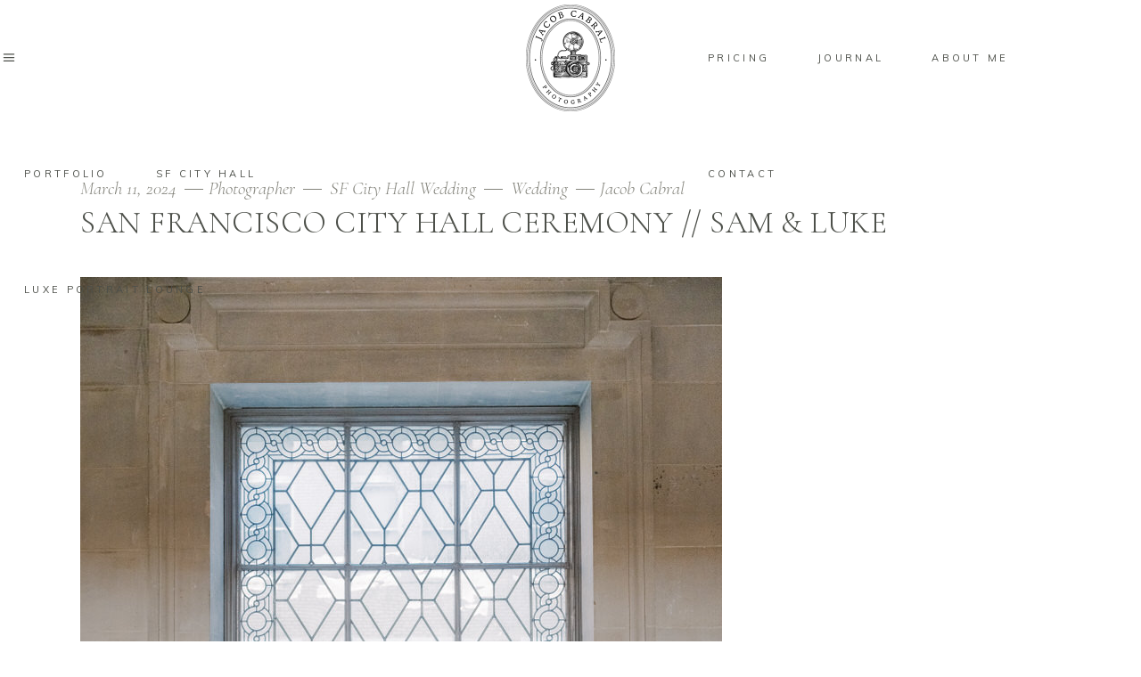

--- FILE ---
content_type: text/html; charset=UTF-8
request_url: https://www.jacobcabral.com/tag/san-francisco-city-hall-wedding/
body_size: 14981
content:
<!DOCTYPE html><html lang="en-US"><head><meta charset="UTF-8"/><link rel="profile" href="http://gmpg.org/xfn/11"/><meta name="viewport" content="width=device-width,initial-scale=1,user-scalable=yes"><meta name='robots' content='index, follow, max-image-preview:large, max-snippet:-1, max-video-preview:-1' /><link media="all" href="https://www.jacobcabral.com/wp-content/cache/autoptimize/css/autoptimize_dc9b66e59756d9f3cbf3bd937a750a63.css" rel="stylesheet"><title>San Francisco City Hall Wedding Archives - Jacob Cabral Photography</title><link rel="canonical" href="https://www.jacobcabral.com/tag/san-francisco-city-hall-wedding/" /><meta property="og:locale" content="en_US" /><meta property="og:type" content="article" /><meta property="og:title" content="San Francisco City Hall Wedding Archives" /><meta property="og:url" content="https://www.jacobcabral.com/tag/san-francisco-city-hall-wedding/" /><meta property="og:site_name" content="Jacob Cabral Photography" /><meta name="twitter:card" content="summary_large_image" /> <script type="application/ld+json" class="yoast-schema-graph">{"@context":"https://schema.org","@graph":[{"@type":"CollectionPage","@id":"https://www.jacobcabral.com/tag/san-francisco-city-hall-wedding/","url":"https://www.jacobcabral.com/tag/san-francisco-city-hall-wedding/","name":"San Francisco City Hall Wedding Archives - Jacob Cabral Photography","isPartOf":{"@id":"https://www.jacobcabral.com/#website"},"primaryImageOfPage":{"@id":"https://www.jacobcabral.com/tag/san-francisco-city-hall-wedding/#primaryimage"},"image":{"@id":"https://www.jacobcabral.com/tag/san-francisco-city-hall-wedding/#primaryimage"},"thumbnailUrl":"https://www.jacobcabral.com/wp-content/uploads/2024/03/DSF0539.jpg","breadcrumb":{"@id":"https://www.jacobcabral.com/tag/san-francisco-city-hall-wedding/#breadcrumb"},"inLanguage":"en-US"},{"@type":"ImageObject","inLanguage":"en-US","@id":"https://www.jacobcabral.com/tag/san-francisco-city-hall-wedding/#primaryimage","url":"https://www.jacobcabral.com/wp-content/uploads/2024/03/DSF0539.jpg","contentUrl":"https://www.jacobcabral.com/wp-content/uploads/2024/03/DSF0539.jpg","width":720,"height":960},{"@type":"BreadcrumbList","@id":"https://www.jacobcabral.com/tag/san-francisco-city-hall-wedding/#breadcrumb","itemListElement":[{"@type":"ListItem","position":1,"name":"Home","item":"https://www.jacobcabral.com/"},{"@type":"ListItem","position":2,"name":"San Francisco City Hall Wedding"}]},{"@type":"WebSite","@id":"https://www.jacobcabral.com/#website","url":"https://www.jacobcabral.com/","name":"Jacob Cabral Photography","description":"Bay Area Wedding &amp; Engagement Photographer","publisher":{"@id":"https://www.jacobcabral.com/#organization"},"alternateName":"Jacob Cabral Wedding Photographer","potentialAction":[{"@type":"SearchAction","target":{"@type":"EntryPoint","urlTemplate":"https://www.jacobcabral.com/?s={search_term_string}"},"query-input":{"@type":"PropertyValueSpecification","valueRequired":true,"valueName":"search_term_string"}}],"inLanguage":"en-US"},{"@type":["Organization","Place","ProfessionalService"],"@id":"https://www.jacobcabral.com/#organization","name":"Jacob Cabral Photography","alternateName":"Jacob Cabral Photo","url":"https://www.jacobcabral.com/","logo":{"@id":"https://www.jacobcabral.com/tag/san-francisco-city-hall-wedding/#local-main-organization-logo"},"image":{"@id":"https://www.jacobcabral.com/tag/san-francisco-city-hall-wedding/#local-main-organization-logo"},"sameAs":["https://www.facebook.com/jacobcabralphoto","https://www.instagram.com/jacob.cabral/"],"description":"Jacob Cabral Photography specializes in professional wedding, engagement, and special event photography in and outside of the San Francisco Bay Area","legalName":"Jacob Cabral Photography","numberOfEmployees":{"@type":"QuantitativeValue","minValue":"1","maxValue":"10"},"publishingPrinciples":"https://www.jacobcabral.com/pricing/","ownershipFundingInfo":"https://www.jacobcabral.com/about-me/","address":{"@id":"https://www.jacobcabral.com/tag/san-francisco-city-hall-wedding/#local-main-place-address"},"geo":{"@type":"GeoCoordinates","latitude":"37.74739950688156","longitude":"-122.4138299153431"},"telephone":[],"contactPoint":{"@type":"ContactPoint","telephone":"650-201-4837","email":"jacobcabral.photography@gmail.com"},"openingHoursSpecification":[],"areaServed":"San Francisco Bay Area","priceRange":"$$$"},{"@type":"PostalAddress","@id":"https://www.jacobcabral.com/tag/san-francisco-city-hall-wedding/#local-main-place-address","streetAddress":"3204 Folsom Street","addressLocality":"San Francisco","postalCode":"94110","addressRegion":"California","addressCountry":"US"},{"@type":"ImageObject","inLanguage":"en-US","@id":"https://www.jacobcabral.com/tag/san-francisco-city-hall-wedding/#local-main-organization-logo","url":"https://www.jacobcabral.com/wp-content/uploads/2024/03/mobile.png","contentUrl":"https://www.jacobcabral.com/wp-content/uploads/2024/03/mobile.png","width":100,"height":120,"caption":"Jacob Cabral Photography"}]}</script> <meta name="geo.placename" content="San Francisco" /><meta name="geo.position" content="37.74739950688156;-122.4138299153431" /><meta name="geo.region" content="United States (US)" /><link rel='dns-prefetch' href='//fonts.googleapis.com' /><link rel="alternate" type="application/rss+xml" title="Jacob Cabral Photography &raquo; Feed" href="https://www.jacobcabral.com/feed/" /><link rel="alternate" type="application/rss+xml" title="Jacob Cabral Photography &raquo; Comments Feed" href="https://www.jacobcabral.com/comments/feed/" /><link rel="alternate" type="application/rss+xml" title="Jacob Cabral Photography &raquo; San Francisco City Hall Wedding Tag Feed" href="https://www.jacobcabral.com/tag/san-francisco-city-hall-wedding/feed/" />  <script src="//www.googletagmanager.com/gtag/js?id=G-KYKCBKFHQH"  data-cfasync="false" data-wpfc-render="false" type="text/javascript" async></script> <script data-cfasync="false" data-wpfc-render="false" type="text/javascript">var mi_version = '9.11.1';
				var mi_track_user = true;
				var mi_no_track_reason = '';
								var MonsterInsightsDefaultLocations = {"page_location":"https:\/\/www.jacobcabral.com\/tag\/san-francisco-city-hall-wedding\/?q=tag\/san-francisco-city-hall-wedding\/","page_referrer":"https:\/\/www.jacobcabral.com\/tag\/san-francisco-city-hall-wedding"};
								if ( typeof MonsterInsightsPrivacyGuardFilter === 'function' ) {
					var MonsterInsightsLocations = (typeof MonsterInsightsExcludeQuery === 'object') ? MonsterInsightsPrivacyGuardFilter( MonsterInsightsExcludeQuery ) : MonsterInsightsPrivacyGuardFilter( MonsterInsightsDefaultLocations );
				} else {
					var MonsterInsightsLocations = (typeof MonsterInsightsExcludeQuery === 'object') ? MonsterInsightsExcludeQuery : MonsterInsightsDefaultLocations;
				}

								var disableStrs = [
										'ga-disable-G-KYKCBKFHQH',
									];

				/* Function to detect opted out users */
				function __gtagTrackerIsOptedOut() {
					for (var index = 0; index < disableStrs.length; index++) {
						if (document.cookie.indexOf(disableStrs[index] + '=true') > -1) {
							return true;
						}
					}

					return false;
				}

				/* Disable tracking if the opt-out cookie exists. */
				if (__gtagTrackerIsOptedOut()) {
					for (var index = 0; index < disableStrs.length; index++) {
						window[disableStrs[index]] = true;
					}
				}

				/* Opt-out function */
				function __gtagTrackerOptout() {
					for (var index = 0; index < disableStrs.length; index++) {
						document.cookie = disableStrs[index] + '=true; expires=Thu, 31 Dec 2099 23:59:59 UTC; path=/';
						window[disableStrs[index]] = true;
					}
				}

				if ('undefined' === typeof gaOptout) {
					function gaOptout() {
						__gtagTrackerOptout();
					}
				}
								window.dataLayer = window.dataLayer || [];

				window.MonsterInsightsDualTracker = {
					helpers: {},
					trackers: {},
				};
				if (mi_track_user) {
					function __gtagDataLayer() {
						dataLayer.push(arguments);
					}

					function __gtagTracker(type, name, parameters) {
						if (!parameters) {
							parameters = {};
						}

						if (parameters.send_to) {
							__gtagDataLayer.apply(null, arguments);
							return;
						}

						if (type === 'event') {
														parameters.send_to = monsterinsights_frontend.v4_id;
							var hookName = name;
							if (typeof parameters['event_category'] !== 'undefined') {
								hookName = parameters['event_category'] + ':' + name;
							}

							if (typeof MonsterInsightsDualTracker.trackers[hookName] !== 'undefined') {
								MonsterInsightsDualTracker.trackers[hookName](parameters);
							} else {
								__gtagDataLayer('event', name, parameters);
							}
							
						} else {
							__gtagDataLayer.apply(null, arguments);
						}
					}

					__gtagTracker('js', new Date());
					__gtagTracker('set', {
						'developer_id.dZGIzZG': true,
											});
					if ( MonsterInsightsLocations.page_location ) {
						__gtagTracker('set', MonsterInsightsLocations);
					}
										__gtagTracker('config', 'G-KYKCBKFHQH', {"forceSSL":"true","link_attribution":"true"} );
										window.gtag = __gtagTracker;										(function () {
						/* https://developers.google.com/analytics/devguides/collection/analyticsjs/ */
						/* ga and __gaTracker compatibility shim. */
						var noopfn = function () {
							return null;
						};
						var newtracker = function () {
							return new Tracker();
						};
						var Tracker = function () {
							return null;
						};
						var p = Tracker.prototype;
						p.get = noopfn;
						p.set = noopfn;
						p.send = function () {
							var args = Array.prototype.slice.call(arguments);
							args.unshift('send');
							__gaTracker.apply(null, args);
						};
						var __gaTracker = function () {
							var len = arguments.length;
							if (len === 0) {
								return;
							}
							var f = arguments[len - 1];
							if (typeof f !== 'object' || f === null || typeof f.hitCallback !== 'function') {
								if ('send' === arguments[0]) {
									var hitConverted, hitObject = false, action;
									if ('event' === arguments[1]) {
										if ('undefined' !== typeof arguments[3]) {
											hitObject = {
												'eventAction': arguments[3],
												'eventCategory': arguments[2],
												'eventLabel': arguments[4],
												'value': arguments[5] ? arguments[5] : 1,
											}
										}
									}
									if ('pageview' === arguments[1]) {
										if ('undefined' !== typeof arguments[2]) {
											hitObject = {
												'eventAction': 'page_view',
												'page_path': arguments[2],
											}
										}
									}
									if (typeof arguments[2] === 'object') {
										hitObject = arguments[2];
									}
									if (typeof arguments[5] === 'object') {
										Object.assign(hitObject, arguments[5]);
									}
									if ('undefined' !== typeof arguments[1].hitType) {
										hitObject = arguments[1];
										if ('pageview' === hitObject.hitType) {
											hitObject.eventAction = 'page_view';
										}
									}
									if (hitObject) {
										action = 'timing' === arguments[1].hitType ? 'timing_complete' : hitObject.eventAction;
										hitConverted = mapArgs(hitObject);
										__gtagTracker('event', action, hitConverted);
									}
								}
								return;
							}

							function mapArgs(args) {
								var arg, hit = {};
								var gaMap = {
									'eventCategory': 'event_category',
									'eventAction': 'event_action',
									'eventLabel': 'event_label',
									'eventValue': 'event_value',
									'nonInteraction': 'non_interaction',
									'timingCategory': 'event_category',
									'timingVar': 'name',
									'timingValue': 'value',
									'timingLabel': 'event_label',
									'page': 'page_path',
									'location': 'page_location',
									'title': 'page_title',
									'referrer' : 'page_referrer',
								};
								for (arg in args) {
																		if (!(!args.hasOwnProperty(arg) || !gaMap.hasOwnProperty(arg))) {
										hit[gaMap[arg]] = args[arg];
									} else {
										hit[arg] = args[arg];
									}
								}
								return hit;
							}

							try {
								f.hitCallback();
							} catch (ex) {
							}
						};
						__gaTracker.create = newtracker;
						__gaTracker.getByName = newtracker;
						__gaTracker.getAll = function () {
							return [];
						};
						__gaTracker.remove = noopfn;
						__gaTracker.loaded = true;
						window['__gaTracker'] = __gaTracker;
					})();
									} else {
										console.log("");
					(function () {
						function __gtagTracker() {
							return null;
						}

						window['__gtagTracker'] = __gtagTracker;
						window['gtag'] = __gtagTracker;
					})();
									}</script> <link rel='stylesheet' id='solene-elated-google-fonts-css' href='https://fonts.googleapis.com/css?family=Muli%3A300%2C300i%2C400%7CCormorant+Garamond%3A300%2C300i%2C400%7CEB+Garamond%3A300%2C300i%2C400&#038;subset=latin-ext&#038;ver=1.0.0' type='text/css' media='all' /> <script data-cfasync="false" data-wpfc-render="false" type="text/javascript" id='monsterinsights-frontend-script-js-extra'>var monsterinsights_frontend = {"js_events_tracking":"true","download_extensions":"doc,pdf,ppt,zip,xls,docx,pptx,xlsx","inbound_paths":"[{\"path\":\"\\\/go\\\/\",\"label\":\"affiliate\"},{\"path\":\"\\\/recommend\\\/\",\"label\":\"affiliate\"}]","home_url":"https:\/\/www.jacobcabral.com","hash_tracking":"false","v4_id":"G-KYKCBKFHQH"};</script> <script type="text/javascript" src="https://www.jacobcabral.com/wp-includes/js/jquery/jquery.min.js" id="jquery-core-js"></script> <link rel="https://api.w.org/" href="https://www.jacobcabral.com/wp-json/" /><link rel="alternate" title="JSON" type="application/json" href="https://www.jacobcabral.com/wp-json/wp/v2/tags/110" /><link rel="EditURI" type="application/rsd+xml" title="RSD" href="https://www.jacobcabral.com/xmlrpc.php?rsd" /><meta name="generator" content="WordPress 6.9" /><link rel="preload" href="https://www.jacobcabral.com/wp-content/themes/solene/framework/lib/icons-pack/font-awesome/webfonts/fa-brands-400.woff2" as="font" crossorigin><link rel="preload" href="https://www.jacobcabral.com/wp-content/themes/solene/framework/lib/icons-pack/elegant-icons/fonts/ElegantIcons.woff" as="font" crossorigin> <script id="wpcp_disable_selection" type="text/javascript">var image_save_msg='You are not allowed to save images!';
	var no_menu_msg='Context Menu disabled!';
	var smessage = "Content is protected !!";

function disableEnterKey(e)
{
	var elemtype = e.target.tagName;
	
	elemtype = elemtype.toUpperCase();
	
	if (elemtype == "TEXT" || elemtype == "TEXTAREA" || elemtype == "INPUT" || elemtype == "PASSWORD" || elemtype == "SELECT" || elemtype == "OPTION" || elemtype == "EMBED")
	{
		elemtype = 'TEXT';
	}
	
	if (e.ctrlKey){
     var key;
     if(window.event)
          key = window.event.keyCode;     //IE
     else
          key = e.which;     //firefox (97)
    //if (key != 17) alert(key);
     if (elemtype!= 'TEXT' && (key == 97 || key == 65 || key == 67 || key == 99 || key == 88 || key == 120 || key == 26 || key == 85  || key == 86 || key == 83 || key == 43 || key == 73))
     {
		if(wccp_free_iscontenteditable(e)) return true;
		show_wpcp_message('You are not allowed to copy content or view source');
		return false;
     }else
     	return true;
     }
}


/*For contenteditable tags*/
function wccp_free_iscontenteditable(e)
{
	var e = e || window.event; // also there is no e.target property in IE. instead IE uses window.event.srcElement
  	
	var target = e.target || e.srcElement;

	var elemtype = e.target.nodeName;
	
	elemtype = elemtype.toUpperCase();
	
	var iscontenteditable = "false";
		
	if(typeof target.getAttribute!="undefined" ) iscontenteditable = target.getAttribute("contenteditable"); // Return true or false as string
	
	var iscontenteditable2 = false;
	
	if(typeof target.isContentEditable!="undefined" ) iscontenteditable2 = target.isContentEditable; // Return true or false as boolean

	if(target.parentElement.isContentEditable) iscontenteditable2 = true;
	
	if (iscontenteditable == "true" || iscontenteditable2 == true)
	{
		if(typeof target.style!="undefined" ) target.style.cursor = "text";
		
		return true;
	}
}

////////////////////////////////////
function disable_copy(e)
{	
	var e = e || window.event; // also there is no e.target property in IE. instead IE uses window.event.srcElement
	
	var elemtype = e.target.tagName;
	
	elemtype = elemtype.toUpperCase();
	
	if (elemtype == "TEXT" || elemtype == "TEXTAREA" || elemtype == "INPUT" || elemtype == "PASSWORD" || elemtype == "SELECT" || elemtype == "OPTION" || elemtype == "EMBED")
	{
		elemtype = 'TEXT';
	}
	
	if(wccp_free_iscontenteditable(e)) return true;
	
	var isSafari = /Safari/.test(navigator.userAgent) && /Apple Computer/.test(navigator.vendor);
	
	var checker_IMG = '';
	if (elemtype == "IMG" && checker_IMG == 'checked' && e.detail >= 2) {show_wpcp_message(alertMsg_IMG);return false;}
	if (elemtype != "TEXT")
	{
		if (smessage !== "" && e.detail == 2)
			show_wpcp_message(smessage);
		
		if (isSafari)
			return true;
		else
			return false;
	}	
}

//////////////////////////////////////////
function disable_copy_ie()
{
	var e = e || window.event;
	var elemtype = window.event.srcElement.nodeName;
	elemtype = elemtype.toUpperCase();
	if(wccp_free_iscontenteditable(e)) return true;
	if (elemtype == "IMG") {show_wpcp_message(alertMsg_IMG);return false;}
	if (elemtype != "TEXT" && elemtype != "TEXTAREA" && elemtype != "INPUT" && elemtype != "PASSWORD" && elemtype != "SELECT" && elemtype != "OPTION" && elemtype != "EMBED")
	{
		return false;
	}
}	
function reEnable()
{
	return true;
}
document.onkeydown = disableEnterKey;
document.onselectstart = disable_copy_ie;
if(navigator.userAgent.indexOf('MSIE')==-1)
{
	document.onmousedown = disable_copy;
	document.onclick = reEnable;
}
function disableSelection(target)
{
    //For IE This code will work
    if (typeof target.onselectstart!="undefined")
    target.onselectstart = disable_copy_ie;
    
    //For Firefox This code will work
    else if (typeof target.style.MozUserSelect!="undefined")
    {target.style.MozUserSelect="none";}
    
    //All other  (ie: Opera) This code will work
    else
    target.onmousedown=function(){return false}
    target.style.cursor = "default";
}
//Calling the JS function directly just after body load
window.onload = function(){disableSelection(document.body);};

//////////////////special for safari Start////////////////
var onlongtouch;
var timer;
var touchduration = 1000; //length of time we want the user to touch before we do something

var elemtype = "";
function touchstart(e) {
	var e = e || window.event;
  // also there is no e.target property in IE.
  // instead IE uses window.event.srcElement
  	var target = e.target || e.srcElement;
	
	elemtype = window.event.srcElement.nodeName;
	
	elemtype = elemtype.toUpperCase();
	
	if(!wccp_pro_is_passive()) e.preventDefault();
	if (!timer) {
		timer = setTimeout(onlongtouch, touchduration);
	}
}

function touchend() {
    //stops short touches from firing the event
    if (timer) {
        clearTimeout(timer);
        timer = null;
    }
	onlongtouch();
}

onlongtouch = function(e) { //this will clear the current selection if anything selected
	
	if (elemtype != "TEXT" && elemtype != "TEXTAREA" && elemtype != "INPUT" && elemtype != "PASSWORD" && elemtype != "SELECT" && elemtype != "EMBED" && elemtype != "OPTION")	
	{
		if (window.getSelection) {
			if (window.getSelection().empty) {  // Chrome
			window.getSelection().empty();
			} else if (window.getSelection().removeAllRanges) {  // Firefox
			window.getSelection().removeAllRanges();
			}
		} else if (document.selection) {  // IE?
			document.selection.empty();
		}
		return false;
	}
};

document.addEventListener("DOMContentLoaded", function(event) { 
    window.addEventListener("touchstart", touchstart, false);
    window.addEventListener("touchend", touchend, false);
});

function wccp_pro_is_passive() {

  var cold = false,
  hike = function() {};

  try {
	  const object1 = {};
  var aid = Object.defineProperty(object1, 'passive', {
  get() {cold = true}
  });
  window.addEventListener('test', hike, aid);
  window.removeEventListener('test', hike, aid);
  } catch (e) {}

  return cold;
}
/*special for safari End*/</script> <script id="wpcp_disable_Right_Click" type="text/javascript">document.ondragstart = function() { return false;}
	function nocontext(e) {
	   return false;
	}
	document.oncontextmenu = nocontext;</script> <script id="wpcp_css_disable_selection" type="text/javascript">var e = document.getElementsByTagName('body')[0];
if(e)
{
	e.setAttribute('unselectable',"on");
}</script> <meta name="generator" content="Powered by WPBakery Page Builder - drag and drop page builder for WordPress."/> <noscript><style>.lazyload[data-src]{display:none !important;}</style></noscript><link rel="icon" href="https://www.jacobcabral.com/wp-content/uploads/2024/03/cropped-mobile-32x32.png" sizes="32x32" /><link rel="icon" href="https://www.jacobcabral.com/wp-content/uploads/2024/03/cropped-mobile-192x192.png" sizes="192x192" /><link rel="apple-touch-icon" href="https://www.jacobcabral.com/wp-content/uploads/2024/03/cropped-mobile-180x180.png" /><meta name="msapplication-TileImage" content="https://www.jacobcabral.com/wp-content/uploads/2024/03/cropped-mobile-270x270.png" /><style type="text/css" id="wp-custom-css">#site-footer
{padding: 5px 0px 5px 0px;}

.mission-statement {
	letter-spacing: 0px;
	color: grey;
}
#rev_slider_34_1_wrapper{background:none!important;}



@media only screen and (min-width:767px)
{
	#kpfront
{
	background-image:url(https://www.jacobcabral.com/wp-content/uploads/2024/01/2021-11-23-0004-scaled.jpg);
	background-size:cover;
	height:750px;
	padding-top:200px;
}
}
@keyframes fadeInUp {
    0% {
        opacity: 0;
        transform: translateY(20px);
    }
    100% {
        opacity: 1;
        transform: translateY(0);
    }
}

h5#h-classic-amp-timeless-wedding-photographer, 
h1#h-jacob-cabral {
    animation: fadeInUp 1.5s ease-out forwards !important;
}






/* nav styles */



.eltdf-page-header .eltdf-menu-area {
    background-color: transparent;
}

.eltdf-content .eltdf-content-inner>.eltdf-full-width>.eltdf-full-width-inner {
padding-top: 0px;
}

@media only screen and (max-width:767px)
{
	#kpfront
{
	background-image:url(https://www.jacobcabral.com/wp-content/uploads/2021/07/0B3A4112-scaled.jpg);
	background-size:cover;
	height:450px;
	padding-top:200px;
}
}

@media only screen and (max-width:600px)
{
	#kpfront
{
	background-image:url(https://www.jacobcabral.com/wp-content/uploads/2024/01/mobilecover.jpg);
  background-size:cover;
	height:450px;
	padding-top:300px;
}</style><noscript><style>.wpb_animate_when_almost_visible { opacity: 1; }</style></noscript></head><body class="archive tag tag-san-francisco-city-hall-wedding tag-110 wp-custom-logo wp-theme-solene solene-core-2.0.2 unselectable metaslider-plugin solene-ver-2.1 eltdf-grid-1100 eltdf-empty-google-api eltdf-wide-dropdown-menu-content-in-grid eltdf-no-behavior eltdf-dropdown-animate-height eltdf-header-divided eltdf-menu-area-shadow-disable eltdf-menu-area-in-grid-shadow-disable eltdf-menu-area-border-disable eltdf-menu-area-in-grid-border-disable eltdf-logo-area-border-disable eltdf-logo-area-in-grid-border-disable eltdf-header-vertical-shadow-disable eltdf-header-vertical-border-disable eltdf-side-menu-slide-from-right eltdf-default-mobile-header eltdf-sticky-up-mobile-header wpb-js-composer js-comp-ver-6.3.0 vc_responsive" itemscope itemtype="https://schema.org/WebPage"><div class="eltdf-wrapper"><div class="eltdf-wrapper-inner"><header class="eltdf-page-header"><div class="eltdf-menu-area"><div class="eltdf-vertical-align-containers"><div class="eltdf-position-left"><div class="eltdf-divided-left-widget-area"><div class="eltdf-divided-left-widget-area-inner"><div class="eltdf-position-left-inner-wrap"> <a class="eltdf-side-menu-button-opener eltdf-icon-has-hover eltdf-side-menu-button-opener-icon-pack"  href="javascript:void(0)" > <span class="eltdf-side-menu-icon"> <span aria-hidden="true" class="eltdf-icon-font-elegant icon_menu "></span> </span> </a></div></div></div><div class="eltdf-position-left-inner"><nav class="eltdf-main-menu eltdf-drop-down eltdf-divided-left-part eltdf-default-nav"><ul id="menu-divided-left-menu" class="clearfix"><li id="nav-menu-item-10966" class="menu-item menu-item-type-post_type menu-item-object-page  narrow"><a href="https://www.jacobcabral.com/portfolio-2/" class=""><span class="item_outer"><span class="item_text">Portfolio</span></span></a></li><li id="nav-menu-item-12583" class="menu-item menu-item-type-post_type menu-item-object-page  narrow"><a href="https://www.jacobcabral.com/san-francisco-city-hall-wedding-photographer/" class=""><span class="item_outer"><span class="item_text">SF City Hall</span></span></a></li><li id="nav-menu-item-12593" class="menu-item menu-item-type-post_type menu-item-object-page  narrow"><a href="https://www.jacobcabral.com/bay-area-portrait-lounge/" class=""><span class="item_outer"><span class="item_text">Luxe Portrait Lounge</span></span></a></li></ul></nav></div></div><div class="eltdf-position-center"><div class="eltdf-position-center-inner"><div class="eltdf-logo-wrapper"> <a itemprop="url" href="https://www.jacobcabral.com/" style="height: 120px;"> <noscript><img itemprop="image" class="eltdf-normal-logo" src="https://www.jacobcabral.com/wp-content/uploads/2024/03/small-logo-1.png" width="200" height="240"  alt="logo"/></noscript><img itemprop="image" class="lazyload eltdf-normal-logo" src='data:image/svg+xml,%3Csvg%20xmlns=%22http://www.w3.org/2000/svg%22%20viewBox=%220%200%20200%20240%22%3E%3C/svg%3E' data-src="https://www.jacobcabral.com/wp-content/uploads/2024/03/small-logo-1.png" width="200" height="240"  alt="logo"/> <noscript><img itemprop="image" class="eltdf-dark-logo" src="https://www.jacobcabral.com/wp-content/uploads/2024/03/small-logo-1.png" width="200" height="240"  alt="dark logo"/></noscript><img itemprop="image" class="lazyload eltdf-dark-logo" src='data:image/svg+xml,%3Csvg%20xmlns=%22http://www.w3.org/2000/svg%22%20viewBox=%220%200%20200%20240%22%3E%3C/svg%3E' data-src="https://www.jacobcabral.com/wp-content/uploads/2024/03/small-logo-1.png" width="200" height="240"  alt="dark logo"/> <noscript><img itemprop="image" class="eltdf-light-logo" src="https://www.jacobcabral.com/wp-content/uploads/2024/03/small-logo-1.png" width="200" height="240"  alt="light logo"/></noscript><img itemprop="image" class="lazyload eltdf-light-logo" src='data:image/svg+xml,%3Csvg%20xmlns=%22http://www.w3.org/2000/svg%22%20viewBox=%220%200%20200%20240%22%3E%3C/svg%3E' data-src="https://www.jacobcabral.com/wp-content/uploads/2024/03/small-logo-1.png" width="200" height="240"  alt="light logo"/> </a></div></div></div><div class="eltdf-position-right"><div class="eltdf-position-right-inner"><nav class="eltdf-main-menu eltdf-drop-down eltdf-divided-right-part eltdf-default-nav"><ul id="menu-divided-right-test-main-menu" class="clearfix"><li id="nav-menu-item-12983" class="menu-item menu-item-type-post_type menu-item-object-page  narrow"><a href="https://www.jacobcabral.com/investment/" class=""><span class="item_outer"><span class="item_text">Pricing</span></span></a></li><li id="nav-menu-item-12595" class="menu-item menu-item-type-post_type menu-item-object-page  narrow"><a href="https://www.jacobcabral.com/blogs/" class=""><span class="item_outer"><span class="item_text">Journal</span></span></a></li><li id="nav-menu-item-12587" class="menu-item menu-item-type-post_type menu-item-object-page  narrow"><a href="https://www.jacobcabral.com/about-me/" class=""><span class="item_outer"><span class="item_text">About Me</span></span></a></li><li id="nav-menu-item-12588" class="menu-item menu-item-type-post_type menu-item-object-page  narrow"><a href="https://www.jacobcabral.com/contact/" class=""><span class="item_outer"><span class="item_text">Contact</span></span></a></li></ul></nav></div><div class="eltdf-divided-right-widget-area"><div class="eltdf-divided-right-widget-area-inner"><div class="eltdf-position-right-inner-wrap"></div></div></div></div></div></div></header><header class="eltdf-mobile-header"><div class="eltdf-mobile-header-inner"><div class="eltdf-mobile-header-holder"><div class="eltdf-grid"><div class="eltdf-vertical-align-containers"><div class="eltdf-position-left"><div class="eltdf-position-left-inner"><div class="eltdf-mobile-logo-wrapper"> <a itemprop="url" href="https://www.jacobcabral.com/" style="height: 60px"> <noscript><img itemprop="image" src="https://www.jacobcabral.com/wp-content/uploads/2024/03/mobile.png" width="100" height="120"  alt="Mobile Logo"/></noscript><img class="lazyload" itemprop="image" src='data:image/svg+xml,%3Csvg%20xmlns=%22http://www.w3.org/2000/svg%22%20viewBox=%220%200%20100%20120%22%3E%3C/svg%3E' data-src="https://www.jacobcabral.com/wp-content/uploads/2024/03/mobile.png" width="100" height="120"  alt="Mobile Logo"/> </a></div></div></div><div class="eltdf-position-right"><div class="eltdf-position-right-inner"><div class="eltdf-mobile-menu-opener eltdf-mobile-menu-opener-icon-pack"> <a href="javascript:void(0)"> <span class="eltdf-mobile-menu-icon"> <span aria-hidden="true" class="eltdf-icon-font-elegant icon_menu "></span> </span> </a></div></div></div></div></div></div><nav class="eltdf-mobile-nav" role="navigation" aria-label="Mobile Menu"><div class="eltdf-grid"><ul id="menu-main-menu" class=""><li id="mobile-menu-item-10967" class="menu-item menu-item-type-post_type menu-item-object-page "><a href="https://www.jacobcabral.com/portfolio-2/" class=""><span>Portfolio</span></a></li><li id="mobile-menu-item-11808" class="menu-item menu-item-type-post_type menu-item-object-page "><a href="https://www.jacobcabral.com/san-francisco-city-hall-wedding-photographer/" class=""><span>SF City Hall</span></a></li><li id="mobile-menu-item-11186" class="menu-item menu-item-type-post_type menu-item-object-page "><a href="https://www.jacobcabral.com/bay-area-portrait-lounge/" class=""><span>Luxe Portrait Lounge</span></a></li><li id="mobile-menu-item-12984" class="menu-item menu-item-type-post_type menu-item-object-page "><a href="https://www.jacobcabral.com/investment/" class=""><span>Pricing</span></a></li><li id="mobile-menu-item-3614" class="menu-item menu-item-type-custom menu-item-object-custom "><a href="https://www.jacobcabral.com/blogs/" class=""><span>Journal</span></a></li><li id="mobile-menu-item-11236" class="menu-item menu-item-type-post_type menu-item-object-page "><a href="https://www.jacobcabral.com/about-me/" class=""><span>About Me</span></a></li><li id="mobile-menu-item-3695" class="menu-item menu-item-type-post_type menu-item-object-page "><a href="https://www.jacobcabral.com/contact/" class=""><span>Contact</span></a></li></ul></div></nav></div></header> <a id='eltdf-back-to-top' href='#'> <span> <svg class="eltdf-svg-circle"><circle cx="50%" cy="50%" r="45%"></circle></svg> <svg class="eltdf-svg-circle"><circle cx="50%" cy="50%" r="45%"></circle></svg> <svg class="eltdf-back-to-top-arrow" x="0px" y="0px" width="12.771px" height="19.503px" viewBox="8.563 4.497 12.771 19.503" enable-background="new 8.563 4.497 12.771 19.503" xml:space="preserve"> <line fill="none" stroke="currentColor" stroke-linecap="round" stroke-linejoin="round" x1="14.962" y1="23.433" x2="14.962" y2="5.058"/> <line fill="none" stroke="currentColor" stroke-linecap="round" stroke-linejoin="round" x1="14.962" y1="23.433" x2="14.962" y2="5.058"/> <polyline fill="none" stroke="currentColor" stroke-linecap="round" stroke-linejoin="round" points="9.155,10.865 14.962,5.058   20.769,10.865 "/> </svg> </span> </a><div class="eltdf-content" ><div class="eltdf-content-inner"><div class="eltdf-container"><div class="eltdf-container-inner clearfix"><div class="eltdf-grid-row eltdf-grid-large-gutter"><div class="eltdf-page-content-holder eltdf-grid-col-12"><div class="eltdf-blog-holder eltdf-blog-standard eltdf-blog-pagination-standard" data-blog-type= standard data-next-page= 2 data-max-num-pages= 1 data-post-number= 10 data-excerpt-length= 40 data-archive-tag= 110 ><div class="eltdf-blog-holder-inner"><article id="post-10855" class="eltdf-blog-item eltdf-post-has-media post-10855 post type-post status-publish format-standard has-post-thumbnail hentry category-photographer category-sf-city-hall-wedding category-wedding tag-bay-area-wedding-photographer tag-daly-city-wedding-photographer tag-fil-am-photographer tag-pacifica-wedding-photographer tag-san-francisco-city-hall-wedding"><div class="eltdf-post-content"><div class="eltdf-post-info-top"><div itemprop="dateCreated" class="eltdf-post-info-date entry-date published updated"> <a itemprop="url" href="https://www.jacobcabral.com/2024/03/"> March 11, 2024 </a><meta itemprop="interactionCount" content="UserComments: 0"/></div><div class="eltdf-post-info-category"> <a href="https://www.jacobcabral.com/category/photographer/" rel="category tag">Photographer</a> <a href="https://www.jacobcabral.com/category/sf-city-hall-wedding/" rel="category tag">SF City Hall Wedding</a> <a href="https://www.jacobcabral.com/category/wedding/" rel="category tag">Wedding</a></div><div class="eltdf-post-info-author"> <a itemprop="author" class="eltdf-post-info-author-link" href="https://www.jacobcabral.com/author/jacobcabral_tzq7en/"> Jacob Cabral </a></div><h2 itemprop="name" class="entry-title eltdf-post-title" > <a itemprop="url" href="https://www.jacobcabral.com/2024/03/11/san-francisco-city-hall-ceremony-photography/"> San Francisco City Hall Ceremony // Sam &#038; Luke </a></h2></div><div class="eltdf-post-heading"><div class="eltdf-post-image"> <a itemprop="url" href="https://www.jacobcabral.com/2024/03/11/san-francisco-city-hall-ceremony-photography/"> <img width="720" height="960" src="[data-uri]" class="attachment-full size-full lazyload" alt="" decoding="async" fetchpriority="high"   data-src="https://www.jacobcabral.com/wp-content/uploads/2024/03/DSF0527.jpg" data-srcset="https://www.jacobcabral.com/wp-content/uploads/2024/03/DSF0527.jpg 720w, https://www.jacobcabral.com/wp-content/uploads/2024/03/DSF0527-225x300.jpg 225w, https://www.jacobcabral.com/wp-content/uploads/2024/03/DSF0527-250x333.jpg 250w, https://www.jacobcabral.com/wp-content/uploads/2024/03/DSF0527-550x733.jpg 550w, https://www.jacobcabral.com/wp-content/uploads/2024/03/DSF0527-135x180.jpg 135w, https://www.jacobcabral.com/wp-content/uploads/2024/03/DSF0527-375x500.jpg 375w" data-sizes="auto" data-eio-rwidth="720" data-eio-rheight="960" /><noscript><img width="720" height="960" src="https://www.jacobcabral.com/wp-content/uploads/2024/03/DSF0527.jpg" class="attachment-full size-full" alt="" decoding="async" fetchpriority="high" srcset="https://www.jacobcabral.com/wp-content/uploads/2024/03/DSF0527.jpg 720w, https://www.jacobcabral.com/wp-content/uploads/2024/03/DSF0527-225x300.jpg 225w, https://www.jacobcabral.com/wp-content/uploads/2024/03/DSF0527-250x333.jpg 250w, https://www.jacobcabral.com/wp-content/uploads/2024/03/DSF0527-550x733.jpg 550w, https://www.jacobcabral.com/wp-content/uploads/2024/03/DSF0527-135x180.jpg 135w, https://www.jacobcabral.com/wp-content/uploads/2024/03/DSF0527-375x500.jpg 375w" sizes="(max-width: 720px) 100vw, 720px" data-eio="l" /></noscript> </a></div></div><div class="eltdf-post-text"><div class="eltdf-post-text-inner"><div class="eltdf-post-text-main"><div class="eltdf-post-excerpt-holder"><p itemprop="description" class="eltdf-post-excerpt"> SAMANTHA AND LUKE'S SF CITY HALL WEDDING BLOG</p></div><div class="eltdf-post-read-more-button"> <a itemprop="url" href="https://www.jacobcabral.com/2024/03/11/san-francisco-city-hall-ceremony-photography/" target="_self"  class="eltdf-btn eltdf-btn-medium eltdf-btn-simple eltdf-blog-list-button"  > <span class="eltdf-btn-text">Read More</span> </a></div></div></div></div></div></article><article id="post-9428" class="eltdf-blog-item eltdf-post-has-media post-9428 post type-post status-publish format-standard has-post-thumbnail hentry category-engagement category-photographer category-wedding tag-bay-area-wedding-photographer tag-san-francisco-city-hall-wedding tag-san-francisco-photographer"><div class="eltdf-post-content"><div class="eltdf-post-info-top"><div itemprop="dateCreated" class="eltdf-post-info-date entry-date published updated"> <a itemprop="url" href="https://www.jacobcabral.com/2023/12/"> December 13, 2023 </a><meta itemprop="interactionCount" content="UserComments: 0"/></div><div class="eltdf-post-info-category"> <a href="https://www.jacobcabral.com/category/engagement/" rel="category tag">engagement</a> <a href="https://www.jacobcabral.com/category/photographer/" rel="category tag">Photographer</a> <a href="https://www.jacobcabral.com/category/wedding/" rel="category tag">Wedding</a></div><div class="eltdf-post-info-author"> <a itemprop="author" class="eltdf-post-info-author-link" href="https://www.jacobcabral.com/author/jcabral/"> Jacob </a></div><h2 itemprop="name" class="entry-title eltdf-post-title" > <a itemprop="url" href="https://www.jacobcabral.com/2023/12/13/san-francisco-city-hall-wedding-photographer/"> San Francisco City Hall Wedding // Gill &#038; Jared </a></h2></div><div class="eltdf-post-heading"><div class="eltdf-post-image"> <a itemprop="url" href="https://www.jacobcabral.com/2023/12/13/san-francisco-city-hall-wedding-photographer/"> <noscript><img width="640" height="960" src="https://www.jacobcabral.com/wp-content/uploads/2023/12/0B3A1015.jpg" class="attachment-full size-full" alt="" decoding="async" srcset="https://www.jacobcabral.com/wp-content/uploads/2023/12/0B3A1015.jpg 640w, https://www.jacobcabral.com/wp-content/uploads/2023/12/0B3A1015-200x300.jpg 200w, https://www.jacobcabral.com/wp-content/uploads/2023/12/0B3A1015-250x375.jpg 250w, https://www.jacobcabral.com/wp-content/uploads/2023/12/0B3A1015-550x825.jpg 550w, https://www.jacobcabral.com/wp-content/uploads/2023/12/0B3A1015-120x180.jpg 120w, https://www.jacobcabral.com/wp-content/uploads/2023/12/0B3A1015-333x500.jpg 333w" sizes="(max-width: 640px) 100vw, 640px" /></noscript><img width="640" height="960" src='data:image/svg+xml,%3Csvg%20xmlns=%22http://www.w3.org/2000/svg%22%20viewBox=%220%200%20640%20960%22%3E%3C/svg%3E' data-src="https://www.jacobcabral.com/wp-content/uploads/2023/12/0B3A1015.jpg" class="lazyload attachment-full size-full" alt="" decoding="async" data-srcset="https://www.jacobcabral.com/wp-content/uploads/2023/12/0B3A1015.jpg 640w, https://www.jacobcabral.com/wp-content/uploads/2023/12/0B3A1015-200x300.jpg 200w, https://www.jacobcabral.com/wp-content/uploads/2023/12/0B3A1015-250x375.jpg 250w, https://www.jacobcabral.com/wp-content/uploads/2023/12/0B3A1015-550x825.jpg 550w, https://www.jacobcabral.com/wp-content/uploads/2023/12/0B3A1015-120x180.jpg 120w, https://www.jacobcabral.com/wp-content/uploads/2023/12/0B3A1015-333x500.jpg 333w" data-sizes="(max-width: 640px) 100vw, 640px" /> </a></div></div><div class="eltdf-post-text"><div class="eltdf-post-text-inner"><div class="eltdf-post-text-main"><div class="eltdf-post-excerpt-holder"><p itemprop="description" class="eltdf-post-excerpt"> Gill &amp; Jared: A Transcontinental Love Story at San Francisco City Hall
&nbsp;  In the heart of San Francisco, where the iconic City Hall stands as a symbol of love and unity, Gill and Jared embarked on a journey that transcended borders.</p></div><div class="eltdf-post-read-more-button"> <a itemprop="url" href="https://www.jacobcabral.com/2023/12/13/san-francisco-city-hall-wedding-photographer/" target="_self"  class="eltdf-btn eltdf-btn-medium eltdf-btn-simple eltdf-blog-list-button"  > <span class="eltdf-btn-text">Read More</span> </a></div></div></div></div></div></article><article id="post-6500" class="eltdf-blog-item eltdf-post-has-media post-6500 post type-post status-publish format-standard hentry category-engagement category-photographer category-wedding tag-award-winning-photography-blog tag-best-san-francisco-city-hall-wedding-photographers tag-san-francisco-city-hall-wedding tag-san-francisco-city-hall-wedding-photographer"><div class="eltdf-post-content"><div class="eltdf-post-info-top"><div itemprop="dateCreated" class="eltdf-post-info-date entry-date published updated"> <a itemprop="url" href="https://www.jacobcabral.com/2022/02/"> February 11, 2022 </a><meta itemprop="interactionCount" content="UserComments: 0"/></div><div class="eltdf-post-info-category"> <a href="https://www.jacobcabral.com/category/engagement/" rel="category tag">engagement</a> <a href="https://www.jacobcabral.com/category/photographer/" rel="category tag">Photographer</a> <a href="https://www.jacobcabral.com/category/wedding/" rel="category tag">Wedding</a></div><div class="eltdf-post-info-author"> <a itemprop="author" class="eltdf-post-info-author-link" href="https://www.jacobcabral.com/author/jacobcabral_tzq7en/"> Jacob Cabral </a></div><h2 itemprop="name" class="entry-title eltdf-post-title" > <a itemprop="url" href="https://www.jacobcabral.com/2022/02/11/san-francisco-virtual-city-hall-marriage/"> San Francisco Virtual City Hall Marriage // Viv &#038; Fern </a></h2></div><div class="eltdf-post-heading"><div class="eltdf-post-image"> <a itemprop="url" href="https://www.jacobcabral.com/2022/02/11/san-francisco-virtual-city-hall-marriage/"> <noscript><img width="960" height="640" src="https://www.jacobcabral.com/wp-content/uploads/2022/02/0B3A5551.jpg" class="attachment-full size-full" alt="" decoding="async" srcset="https://www.jacobcabral.com/wp-content/uploads/2022/02/0B3A5551.jpg 960w, https://www.jacobcabral.com/wp-content/uploads/2022/02/0B3A5551-300x200.jpg 300w, https://www.jacobcabral.com/wp-content/uploads/2022/02/0B3A5551-768x512.jpg 768w, https://www.jacobcabral.com/wp-content/uploads/2022/02/0B3A5551-250x167.jpg 250w, https://www.jacobcabral.com/wp-content/uploads/2022/02/0B3A5551-550x367.jpg 550w, https://www.jacobcabral.com/wp-content/uploads/2022/02/0B3A5551-800x533.jpg 800w, https://www.jacobcabral.com/wp-content/uploads/2022/02/0B3A5551-270x180.jpg 270w, https://www.jacobcabral.com/wp-content/uploads/2022/02/0B3A5551-450x300.jpg 450w, https://www.jacobcabral.com/wp-content/uploads/2022/02/0B3A5551-750x500.jpg 750w" sizes="(max-width: 960px) 100vw, 960px" /></noscript><img width="960" height="640" src='data:image/svg+xml,%3Csvg%20xmlns=%22http://www.w3.org/2000/svg%22%20viewBox=%220%200%20960%20640%22%3E%3C/svg%3E' data-src="https://www.jacobcabral.com/wp-content/uploads/2022/02/0B3A5551.jpg" class="lazyload attachment-full size-full" alt="" decoding="async" data-srcset="https://www.jacobcabral.com/wp-content/uploads/2022/02/0B3A5551.jpg 960w, https://www.jacobcabral.com/wp-content/uploads/2022/02/0B3A5551-300x200.jpg 300w, https://www.jacobcabral.com/wp-content/uploads/2022/02/0B3A5551-768x512.jpg 768w, https://www.jacobcabral.com/wp-content/uploads/2022/02/0B3A5551-250x167.jpg 250w, https://www.jacobcabral.com/wp-content/uploads/2022/02/0B3A5551-550x367.jpg 550w, https://www.jacobcabral.com/wp-content/uploads/2022/02/0B3A5551-800x533.jpg 800w, https://www.jacobcabral.com/wp-content/uploads/2022/02/0B3A5551-270x180.jpg 270w, https://www.jacobcabral.com/wp-content/uploads/2022/02/0B3A5551-450x300.jpg 450w, https://www.jacobcabral.com/wp-content/uploads/2022/02/0B3A5551-750x500.jpg 750w" data-sizes="(max-width: 960px) 100vw, 960px" /> </a></div></div><div class="eltdf-post-text"><div class="eltdf-post-text-inner"><div class="eltdf-post-text-main"><div class="eltdf-post-excerpt-holder"><p itemprop="description" class="eltdf-post-excerpt"> Viv &amp; Fern's San Francisco Virtual City Hall Marriage!
Who Knew That Virtual Weddings Could be so Intimate?!  Check out some of the photos from Viv and Fern's San Francisco Virtual City Hall Marriage! During the height of the pandemic, San Francisco's</p></div><div class="eltdf-post-read-more-button"> <a itemprop="url" href="https://www.jacobcabral.com/2022/02/11/san-francisco-virtual-city-hall-marriage/" target="_self"  class="eltdf-btn eltdf-btn-medium eltdf-btn-simple eltdf-blog-list-button"  > <span class="eltdf-btn-text">Read More</span> </a></div></div></div></div></div></article><article id="post-4654" class="eltdf-blog-item eltdf-post-has-media post-4654 post type-post status-publish format-standard hentry category-wedding tag-michel-maya tag-san-francisco-city-hall-wedding"><div class="eltdf-post-content"><div class="eltdf-post-info-top"><div itemprop="dateCreated" class="eltdf-post-info-date entry-date published updated"> <a itemprop="url" href="https://www.jacobcabral.com/2020/06/"> June 23, 2020 </a><meta itemprop="interactionCount" content="UserComments: 0"/></div><div class="eltdf-post-info-category"> <a href="https://www.jacobcabral.com/category/wedding/" rel="category tag">Wedding</a></div><div class="eltdf-post-info-author"> <a itemprop="author" class="eltdf-post-info-author-link" href="https://www.jacobcabral.com/author/jacobcabral_tzq7en/"> Jacob Cabral </a></div><h2 itemprop="name" class="entry-title eltdf-post-title" > <a itemprop="url" href="https://www.jacobcabral.com/2020/06/23/san-francisco-city-hall-wedding/"> Michel &#038; Maya// San Francisco City Hall Wedding </a></h2></div><div class="eltdf-post-heading"><div class="eltdf-post-image"> <a itemprop="url" href="https://www.jacobcabral.com/2020/06/23/san-francisco-city-hall-wedding/"> <noscript><img width="640" height="960" src="https://www.jacobcabral.com/wp-content/uploads/2020/06/Q96C4719.jpg" class="attachment-full size-full" alt="" decoding="async" srcset="https://www.jacobcabral.com/wp-content/uploads/2020/06/Q96C4719.jpg 640w, https://www.jacobcabral.com/wp-content/uploads/2020/06/Q96C4719-200x300.jpg 200w, https://www.jacobcabral.com/wp-content/uploads/2020/06/Q96C4719-250x375.jpg 250w, https://www.jacobcabral.com/wp-content/uploads/2020/06/Q96C4719-550x825.jpg 550w, https://www.jacobcabral.com/wp-content/uploads/2020/06/Q96C4719-120x180.jpg 120w, https://www.jacobcabral.com/wp-content/uploads/2020/06/Q96C4719-333x500.jpg 333w" sizes="(max-width: 640px) 100vw, 640px" /></noscript><img width="640" height="960" src='data:image/svg+xml,%3Csvg%20xmlns=%22http://www.w3.org/2000/svg%22%20viewBox=%220%200%20640%20960%22%3E%3C/svg%3E' data-src="https://www.jacobcabral.com/wp-content/uploads/2020/06/Q96C4719.jpg" class="lazyload attachment-full size-full" alt="" decoding="async" data-srcset="https://www.jacobcabral.com/wp-content/uploads/2020/06/Q96C4719.jpg 640w, https://www.jacobcabral.com/wp-content/uploads/2020/06/Q96C4719-200x300.jpg 200w, https://www.jacobcabral.com/wp-content/uploads/2020/06/Q96C4719-250x375.jpg 250w, https://www.jacobcabral.com/wp-content/uploads/2020/06/Q96C4719-550x825.jpg 550w, https://www.jacobcabral.com/wp-content/uploads/2020/06/Q96C4719-120x180.jpg 120w, https://www.jacobcabral.com/wp-content/uploads/2020/06/Q96C4719-333x500.jpg 333w" data-sizes="(max-width: 640px) 100vw, 640px" /> </a></div></div><div class="eltdf-post-text"><div class="eltdf-post-text-inner"><div class="eltdf-post-text-main"><div class="eltdf-post-excerpt-holder"><p itemprop="description" class="eltdf-post-excerpt"> A SAN FRANCISCO CITY HALL WEDDING AKA MY FIRST WEDDING EVER!!! This gallery was shot in December of 2018, a huge steppingstone in my journey into becoming a wedding photographer. After getting so much into doing engagement photography, I finally</p></div><div class="eltdf-post-read-more-button"> <a itemprop="url" href="https://www.jacobcabral.com/2020/06/23/san-francisco-city-hall-wedding/" target="_self"  class="eltdf-btn eltdf-btn-medium eltdf-btn-simple eltdf-blog-list-button"  > <span class="eltdf-btn-text">Read More</span> </a></div></div></div></div></div></article></div></div></div></div></div></div></div></div><footer class="eltdf-page-footer "><div class="eltdf-footer-top-holder"><div class="eltdf-footer-top-inner eltdf-grid"><div class="eltdf-grid-row eltdf-footer-top-alignment-center"><div class="eltdf-column-content eltdf-grid-col-3"><div id="text-3" class="widget eltdf-footer-column-1 widget_text"><div class="textwidget"><p><span style="font-size: 22px; font-family: Cormorant Garamond; color: #4d504a; font-weight: 400; letter-spacing: .15em;">Follow Me! </span></p></div></div> <a class="eltdf-social-icon-widget-holder eltdf-icon-has-hover"   href="http://instagram.com/jacob.cabral" target="_blank"> <span class="eltdf-social-icon-widget  social_instagram     "></span> </a><div id="text-4" class="widget eltdf-footer-column-1 widget_text"><div class="textwidget"><p><a href="mailto:jacobcabral.photography@gmail.com">jacobcabral.photography@gmail.com</a></p></div></div></div><div class="eltdf-column-content eltdf-grid-col-3"><div id="media_image-10" class="widget eltdf-footer-column-2 widget_media_image"><noscript><img width="150" height="150" src="https://www.jacobcabral.com/wp-content/uploads/2023/12/2023-WC-Feature-Badge-1-150x150.png" class="image wp-image-9122  attachment-thumbnail size-thumbnail" alt="" style="max-width: 100%; height: auto;" decoding="async" srcset="https://www.jacobcabral.com/wp-content/uploads/2023/12/2023-WC-Feature-Badge-1-150x150.png 150w, https://www.jacobcabral.com/wp-content/uploads/2023/12/2023-WC-Feature-Badge-1-300x300.png 300w, https://www.jacobcabral.com/wp-content/uploads/2023/12/2023-WC-Feature-Badge-1-1024x1024.png 1024w, https://www.jacobcabral.com/wp-content/uploads/2023/12/2023-WC-Feature-Badge-1-768x768.png 768w, https://www.jacobcabral.com/wp-content/uploads/2023/12/2023-WC-Feature-Badge-1-1536x1536.png 1536w, https://www.jacobcabral.com/wp-content/uploads/2023/12/2023-WC-Feature-Badge-1-650x650.png 650w, https://www.jacobcabral.com/wp-content/uploads/2023/12/2023-WC-Feature-Badge-1-1300x1300.png 1300w, https://www.jacobcabral.com/wp-content/uploads/2023/12/2023-WC-Feature-Badge-1-48x48.png 48w, https://www.jacobcabral.com/wp-content/uploads/2023/12/2023-WC-Feature-Badge-1-250x250.png 250w, https://www.jacobcabral.com/wp-content/uploads/2023/12/2023-WC-Feature-Badge-1-550x550.png 550w, https://www.jacobcabral.com/wp-content/uploads/2023/12/2023-WC-Feature-Badge-1-800x800.png 800w, https://www.jacobcabral.com/wp-content/uploads/2023/12/2023-WC-Feature-Badge-1-180x180.png 180w, https://www.jacobcabral.com/wp-content/uploads/2023/12/2023-WC-Feature-Badge-1-500x500.png 500w" sizes="(max-width: 150px) 100vw, 150px" /></noscript><img width="150" height="150" src='data:image/svg+xml,%3Csvg%20xmlns=%22http://www.w3.org/2000/svg%22%20viewBox=%220%200%20150%20150%22%3E%3C/svg%3E' data-src="https://www.jacobcabral.com/wp-content/uploads/2023/12/2023-WC-Feature-Badge-1-150x150.png" class="lazyload image wp-image-9122  attachment-thumbnail size-thumbnail" alt="" style="max-width: 100%; height: auto;" decoding="async" data-srcset="https://www.jacobcabral.com/wp-content/uploads/2023/12/2023-WC-Feature-Badge-1-150x150.png 150w, https://www.jacobcabral.com/wp-content/uploads/2023/12/2023-WC-Feature-Badge-1-300x300.png 300w, https://www.jacobcabral.com/wp-content/uploads/2023/12/2023-WC-Feature-Badge-1-1024x1024.png 1024w, https://www.jacobcabral.com/wp-content/uploads/2023/12/2023-WC-Feature-Badge-1-768x768.png 768w, https://www.jacobcabral.com/wp-content/uploads/2023/12/2023-WC-Feature-Badge-1-1536x1536.png 1536w, https://www.jacobcabral.com/wp-content/uploads/2023/12/2023-WC-Feature-Badge-1-650x650.png 650w, https://www.jacobcabral.com/wp-content/uploads/2023/12/2023-WC-Feature-Badge-1-1300x1300.png 1300w, https://www.jacobcabral.com/wp-content/uploads/2023/12/2023-WC-Feature-Badge-1-48x48.png 48w, https://www.jacobcabral.com/wp-content/uploads/2023/12/2023-WC-Feature-Badge-1-250x250.png 250w, https://www.jacobcabral.com/wp-content/uploads/2023/12/2023-WC-Feature-Badge-1-550x550.png 550w, https://www.jacobcabral.com/wp-content/uploads/2023/12/2023-WC-Feature-Badge-1-800x800.png 800w, https://www.jacobcabral.com/wp-content/uploads/2023/12/2023-WC-Feature-Badge-1-180x180.png 180w, https://www.jacobcabral.com/wp-content/uploads/2023/12/2023-WC-Feature-Badge-1-500x500.png 500w" data-sizes="(max-width: 150px) 100vw, 150px" /></div></div><div class="eltdf-column-content eltdf-grid-col-3"><div id="media_image-9" class="widget eltdf-footer-column-3 widget_media_image"><noscript><img width="150" height="150" src="https://www.jacobcabral.com/wp-content/uploads/2021/07/featured-on-lookslikefilm-edinburgh-photographer-1200x1153-1-150x150.png" class="image wp-image-6281  attachment-thumbnail size-thumbnail" alt="" style="max-width: 100%; height: auto;" decoding="async" srcset="https://www.jacobcabral.com/wp-content/uploads/2021/07/featured-on-lookslikefilm-edinburgh-photographer-1200x1153-1-150x150.png 150w, https://www.jacobcabral.com/wp-content/uploads/2021/07/featured-on-lookslikefilm-edinburgh-photographer-1200x1153-1-48x48.png 48w, https://www.jacobcabral.com/wp-content/uploads/2021/07/featured-on-lookslikefilm-edinburgh-photographer-1200x1153-1-300x300.png 300w" sizes="(max-width: 150px) 100vw, 150px" /></noscript><img width="150" height="150" src='data:image/svg+xml,%3Csvg%20xmlns=%22http://www.w3.org/2000/svg%22%20viewBox=%220%200%20150%20150%22%3E%3C/svg%3E' data-src="https://www.jacobcabral.com/wp-content/uploads/2021/07/featured-on-lookslikefilm-edinburgh-photographer-1200x1153-1-150x150.png" class="lazyload image wp-image-6281  attachment-thumbnail size-thumbnail" alt="" style="max-width: 100%; height: auto;" decoding="async" data-srcset="https://www.jacobcabral.com/wp-content/uploads/2021/07/featured-on-lookslikefilm-edinburgh-photographer-1200x1153-1-150x150.png 150w, https://www.jacobcabral.com/wp-content/uploads/2021/07/featured-on-lookslikefilm-edinburgh-photographer-1200x1153-1-48x48.png 48w, https://www.jacobcabral.com/wp-content/uploads/2021/07/featured-on-lookslikefilm-edinburgh-photographer-1200x1153-1-300x300.png 300w" data-sizes="(max-width: 150px) 100vw, 150px" /></div></div><div class="eltdf-column-content eltdf-grid-col-3"><div id="media_image-7" class="widget eltdf-footer-column-4 widget_media_image"><noscript><img width="150" height="150" src="https://www.jacobcabral.com/wp-content/uploads/2020/09/as-seen-on-hha-tk-badge-150x150.png" class="image wp-image-4913  attachment-thumbnail size-thumbnail" alt="" style="max-width: 100%; height: auto;" decoding="async" srcset="https://www.jacobcabral.com/wp-content/uploads/2020/09/as-seen-on-hha-tk-badge-150x150.png 150w, https://www.jacobcabral.com/wp-content/uploads/2020/09/as-seen-on-hha-tk-badge-300x300.png 300w, https://www.jacobcabral.com/wp-content/uploads/2020/09/as-seen-on-hha-tk-badge-650x650.png 650w, https://www.jacobcabral.com/wp-content/uploads/2020/09/as-seen-on-hha-tk-badge-48x48.png 48w, https://www.jacobcabral.com/wp-content/uploads/2020/09/as-seen-on-hha-tk-badge-250x250.png 250w, https://www.jacobcabral.com/wp-content/uploads/2020/09/as-seen-on-hha-tk-badge-550x551.png 550w, https://www.jacobcabral.com/wp-content/uploads/2020/09/as-seen-on-hha-tk-badge-180x180.png 180w, https://www.jacobcabral.com/wp-content/uploads/2020/09/as-seen-on-hha-tk-badge-499x500.png 499w, https://www.jacobcabral.com/wp-content/uploads/2020/09/as-seen-on-hha-tk-badge.png 668w" sizes="(max-width: 150px) 100vw, 150px" /></noscript><img width="150" height="150" src='data:image/svg+xml,%3Csvg%20xmlns=%22http://www.w3.org/2000/svg%22%20viewBox=%220%200%20150%20150%22%3E%3C/svg%3E' data-src="https://www.jacobcabral.com/wp-content/uploads/2020/09/as-seen-on-hha-tk-badge-150x150.png" class="lazyload image wp-image-4913  attachment-thumbnail size-thumbnail" alt="" style="max-width: 100%; height: auto;" decoding="async" data-srcset="https://www.jacobcabral.com/wp-content/uploads/2020/09/as-seen-on-hha-tk-badge-150x150.png 150w, https://www.jacobcabral.com/wp-content/uploads/2020/09/as-seen-on-hha-tk-badge-300x300.png 300w, https://www.jacobcabral.com/wp-content/uploads/2020/09/as-seen-on-hha-tk-badge-650x650.png 650w, https://www.jacobcabral.com/wp-content/uploads/2020/09/as-seen-on-hha-tk-badge-48x48.png 48w, https://www.jacobcabral.com/wp-content/uploads/2020/09/as-seen-on-hha-tk-badge-250x250.png 250w, https://www.jacobcabral.com/wp-content/uploads/2020/09/as-seen-on-hha-tk-badge-550x551.png 550w, https://www.jacobcabral.com/wp-content/uploads/2020/09/as-seen-on-hha-tk-badge-180x180.png 180w, https://www.jacobcabral.com/wp-content/uploads/2020/09/as-seen-on-hha-tk-badge-499x500.png 499w, https://www.jacobcabral.com/wp-content/uploads/2020/09/as-seen-on-hha-tk-badge.png 668w" data-sizes="(max-width: 150px) 100vw, 150px" /></div></div></div></div></div><div class="eltdf-footer-bottom-holder"><div class="eltdf-footer-bottom-inner eltdf-grid"><div class="eltdf-grid-row "><div class="eltdf-grid-col-6"></div><div class="eltdf-grid-col-6"><div id="text-6" class="widget eltdf-footer-bottom-column-2 widget_text"><div class="textwidget"><p><span style="font-size: 18px; font-family: Cormorant Garamond; color: #4d504a; font-style: italic; font-weight: 400;">© 2025 Copyright. Jacob Cabral Photography</span></p></div></div></div></div></div></div></footer></div></div><section class="eltdf-side-menu"> <a class="eltdf-close-side-menu eltdf-close-side-menu-icon-pack" href="#"> <span aria-hidden="true" class="eltdf-icon-font-elegant icon_close "></span> </a><div id="block-2" class="widget eltdf-sidearea widget_block"><h2 class="wp-block-heading">Thank you for stopping by!</h2></div><div id="block-3" class="widget eltdf-sidearea widget_block widget_search"><form role="search" method="get" action="https://www.jacobcabral.com/" class="wp-block-search__button-outside wp-block-search__text-button wp-block-search"    ><label class="wp-block-search__label" for="wp-block-search__input-1" >Search</label><div class="wp-block-search__inside-wrapper" ><input class="wp-block-search__input" id="wp-block-search__input-1" placeholder="" value="" type="search" name="s" required /><button aria-label="Search" class="wp-block-search__button wp-element-button" type="submit" >Search</button></div></form></div></section><script type="speculationrules">{"prefetch":[{"source":"document","where":{"and":[{"href_matches":"/*"},{"not":{"href_matches":["/wp-*.php","/wp-admin/*","/wp-content/uploads/*","/wp-content/*","/wp-content/plugins/*","/wp-content/themes/solene/*","/*\\?(.+)"]}},{"not":{"selector_matches":"a[rel~=\"nofollow\"]"}},{"not":{"selector_matches":".no-prefetch, .no-prefetch a"}}]},"eagerness":"conservative"}]}</script> <div id="wpcp-error-message" class="msgmsg-box-wpcp hideme"><span>error: </span>Content is protected !!</div> <script>var timeout_result;
	function show_wpcp_message(smessage)
	{
		if (smessage !== "")
			{
			var smessage_text = '<span>Alert: </span>'+smessage;
			document.getElementById("wpcp-error-message").innerHTML = smessage_text;
			document.getElementById("wpcp-error-message").className = "msgmsg-box-wpcp warning-wpcp showme";
			clearTimeout(timeout_result);
			timeout_result = setTimeout(hide_message, 3000);
			}
	}
	function hide_message()
	{
		document.getElementById("wpcp-error-message").className = "msgmsg-box-wpcp warning-wpcp hideme";
	}</script> <noscript><style>.lazyload{display:none;}</style></noscript><script data-noptimize="1">window.lazySizesConfig=window.lazySizesConfig||{};window.lazySizesConfig.loadMode=1;</script><script async data-noptimize="1" src='https://www.jacobcabral.com/wp-content/plugins/autoptimize/classes/external/js/lazysizes.min.js'></script><script type="text/javascript" id="eio-lazy-load-js-before">var eio_lazy_vars = {"exactdn_domain":"","skip_autoscale":0,"bg_min_dpr":1.1,"threshold":0,"use_dpr":1};
//# sourceURL=eio-lazy-load-js-before</script> <script type="text/javascript" src="https://www.jacobcabral.com/wp-includes/js/dist/hooks.min.js" id="wp-hooks-js"></script> <script type="text/javascript" src="https://www.jacobcabral.com/wp-includes/js/dist/i18n.min.js" id="wp-i18n-js"></script> <script type="text/javascript" id="wp-i18n-js-after">wp.i18n.setLocaleData( { 'text direction\u0004ltr': [ 'ltr' ] } );
//# sourceURL=wp-i18n-js-after</script> <script type="text/javascript" id="contact-form-7-js-before">var wpcf7 = {
    "api": {
        "root": "https:\/\/www.jacobcabral.com\/wp-json\/",
        "namespace": "contact-form-7\/v1"
    }
};
//# sourceURL=contact-form-7-js-before</script> <script type="text/javascript" id="jpibfi-script-js-extra">var jpibfi_options = {"hover":{"siteTitle":"Jacob Cabral Photography","image_selector":".jpibfi_container img","disabled_classes":"wp-smiley;nopin","enabled_classes":"","min_image_height":0,"min_image_height_small":0,"min_image_width":0,"min_image_width_small":0,"show_on":"[front],[home],[single],[page],[archive],[search],[category]","disable_on":",9944,9947,9986,399,9996,9997,9998,10000,10002,10003,10004,10005,10006,10007,10008,10010,10011,10012,10013,10016,10017,10018,10019,10020,10021,10022,10023,10024,1402,10036,10037,10038,9116,9,10040,10041,10042,10044,10045,10046,10047,10048,10049,10050,10051,10052,10053,10054,10055,10056,10059,10061,10062,10063,10064,10065,10066,10067,10068,10069,10070,10071,10072,10073,10074,10075,10076,10077,10078,10079,10080,10081,10086,10087,10095,10103,10104,10105,10106,10107,10108,10109,10110,10111,10112,10113,10114,10115,10116,10117,10118,10119,10120,10,10124,10125,10126,10127,10128,10129,10130,10132,2505,10133,10134,10135,10136,10137,10141,10460,10592,10787,10789,10891,10892,10896,10897,10898,10899,10903,10910,10911,10914,1229,10935,10932,10936,10937,10938,10939,10944,10945,10946,10947,10948,10949,10950,10955,10954,11004,9121,11157,11209,11214,11215,11453,11454,11455,11456,11457,11623,11464,11580,11458,11796,12071,12064,12399,12473,12739,12895,13199,13338,13347,13348","show_button":"hover","button_margin_bottom":20,"button_margin_top":20,"button_margin_left":20,"button_margin_right":20,"button_position":"top-left","description_option":["img_title","img_alt","post_title"],"transparency_value":0.2,"pin_image":"default","pin_image_button":"square","pin_image_icon":"circle","pin_image_size":"normal","custom_image_url":"","scale_pin_image":false,"pin_linked_url":true,"pinImageHeight":54,"pinImageWidth":54,"scroll_selector":"","support_srcset":false}};
//# sourceURL=jpibfi-script-js-extra</script> <script type="text/javascript" id="mediaelement-core-js-before">var mejsL10n = {"language":"en","strings":{"mejs.download-file":"Download File","mejs.install-flash":"You are using a browser that does not have Flash player enabled or installed. Please turn on your Flash player plugin or download the latest version from https://get.adobe.com/flashplayer/","mejs.fullscreen":"Fullscreen","mejs.play":"Play","mejs.pause":"Pause","mejs.time-slider":"Time Slider","mejs.time-help-text":"Use Left/Right Arrow keys to advance one second, Up/Down arrows to advance ten seconds.","mejs.live-broadcast":"Live Broadcast","mejs.volume-help-text":"Use Up/Down Arrow keys to increase or decrease volume.","mejs.unmute":"Unmute","mejs.mute":"Mute","mejs.volume-slider":"Volume Slider","mejs.video-player":"Video Player","mejs.audio-player":"Audio Player","mejs.captions-subtitles":"Captions/Subtitles","mejs.captions-chapters":"Chapters","mejs.none":"None","mejs.afrikaans":"Afrikaans","mejs.albanian":"Albanian","mejs.arabic":"Arabic","mejs.belarusian":"Belarusian","mejs.bulgarian":"Bulgarian","mejs.catalan":"Catalan","mejs.chinese":"Chinese","mejs.chinese-simplified":"Chinese (Simplified)","mejs.chinese-traditional":"Chinese (Traditional)","mejs.croatian":"Croatian","mejs.czech":"Czech","mejs.danish":"Danish","mejs.dutch":"Dutch","mejs.english":"English","mejs.estonian":"Estonian","mejs.filipino":"Filipino","mejs.finnish":"Finnish","mejs.french":"French","mejs.galician":"Galician","mejs.german":"German","mejs.greek":"Greek","mejs.haitian-creole":"Haitian Creole","mejs.hebrew":"Hebrew","mejs.hindi":"Hindi","mejs.hungarian":"Hungarian","mejs.icelandic":"Icelandic","mejs.indonesian":"Indonesian","mejs.irish":"Irish","mejs.italian":"Italian","mejs.japanese":"Japanese","mejs.korean":"Korean","mejs.latvian":"Latvian","mejs.lithuanian":"Lithuanian","mejs.macedonian":"Macedonian","mejs.malay":"Malay","mejs.maltese":"Maltese","mejs.norwegian":"Norwegian","mejs.persian":"Persian","mejs.polish":"Polish","mejs.portuguese":"Portuguese","mejs.romanian":"Romanian","mejs.russian":"Russian","mejs.serbian":"Serbian","mejs.slovak":"Slovak","mejs.slovenian":"Slovenian","mejs.spanish":"Spanish","mejs.swahili":"Swahili","mejs.swedish":"Swedish","mejs.tagalog":"Tagalog","mejs.thai":"Thai","mejs.turkish":"Turkish","mejs.ukrainian":"Ukrainian","mejs.vietnamese":"Vietnamese","mejs.welsh":"Welsh","mejs.yiddish":"Yiddish"}};
//# sourceURL=mediaelement-core-js-before</script> <script type="text/javascript" id="mediaelement-js-extra">var _wpmejsSettings = {"pluginPath":"/wp-includes/js/mediaelement/","classPrefix":"mejs-","stretching":"responsive","audioShortcodeLibrary":"mediaelement","videoShortcodeLibrary":"mediaelement"};
//# sourceURL=mediaelement-js-extra</script> <script type="text/javascript" id="solene-elated-modules-js-extra">var eltdfGlobalVars = {"vars":{"eltdfAddForAdminBar":0,"eltdfElementAppearAmount":-50,"eltdfAjaxUrl":"https://www.jacobcabral.com/wp-admin/admin-ajax.php","sliderNavPrevArrow":"\u003Csvg xmlns=\"http://www.w3.org/2000/svg\" xmlns:xlink=\"http://www.w3.org/1999/xlink\" x=\"0px\" y=\"0px\"\n\t\t\t\t\t width=\"45.479px\" height=\"15.292px\" viewBox=\"0 4.375 45.479 15.292\" enable-background=\"new 0 4.375 45.479 15.292\"\n\t\t\t\t\t xml:space=\"preserve\"\u003E\n\t\t\t\t\u003Cline fill=\"none\" stroke=\"currentColor\" stroke-linecap=\"round\" stroke-linejoin=\"round\" x1=\"44.639\" y1=\"12\" x2=\"0.639\" y2=\"12\"/\u003E\n\t\t\t\t\u003Cline fill=\"none\" stroke=\"currentColor\" stroke-linecap=\"round\" stroke-linejoin=\"round\" x1=\"0.639\" y1=\"12\" x2=\"44.639\" y2=\"12\"/\u003E\n\t\t\t\t\u003Cpolyline fill=\"none\" stroke=\"currentColor\" stroke-linecap=\"round\" stroke-linejoin=\"round\" points=\"7.639,19 0.639,12 7.639,5 \"/\u003E\n\t\t\t\t\u003C/svg\u003E","sliderNavNextArrow":"\u003Csvg xmlns=\"http://www.w3.org/2000/svg\" xmlns:xlink=\"http://www.w3.org/1999/xlink\" x=\"0px\" y=\"0px\"\n\t\t\t\t\t width=\"45.479px\" height=\"15.292px\" viewBox=\"0 4.375 45.479 15.292\" enable-background=\"new 0 4.375 45.479 15.292\"\n\t\t\t\t\t xml:space=\"preserve\"\u003E\n\t\t\t\t\u003Cline fill=\"none\" stroke=\"currentColor\" stroke-linecap=\"round\" stroke-linejoin=\"round\" x1=\"0.639\" y1=\"12\" x2=\"44.639\" y2=\"12\"/\u003E\n\t\t\t\t\u003Cline fill=\"none\" stroke=\"currentColor\" stroke-linecap=\"round\" stroke-linejoin=\"round\" x1=\"0.639\" y1=\"12\" x2=\"44.639\" y2=\"12\"/\u003E\n\t\t\t\t\u003Cpolyline fill=\"none\" stroke=\"currentColor\" stroke-linecap=\"round\" stroke-linejoin=\"round\" points=\"37.639,5 44.639,12 37.639,19 \"/\u003E\n\t\t\t\t\u003C/svg\u003E","ppExpand":"Expand the image","ppNext":"Next","ppPrev":"Previous","ppClose":"Close","eltdfStickyHeaderHeight":0,"eltdfStickyHeaderTransparencyHeight":70,"eltdfTopBarHeight":0,"eltdfLogoAreaHeight":0,"eltdfMenuAreaHeight":130,"eltdfMobileHeaderHeight":70}};
var eltdfPerPageVars = {"vars":{"eltdfMobileHeaderHeight":70,"eltdfStickyScrollAmount":0,"eltdfHeaderTransparencyHeight":130,"eltdfHeaderVerticalWidth":0}};
//# sourceURL=solene-elated-modules-js-extra</script> <script type="text/javascript" src="https://www.google.com/recaptcha/api.js?render=6LfYRlMqAAAAAFkk_55-FJAyjJjs959R0RM7UPyL&amp;ver=3.0" id="google-recaptcha-js"></script> <script type="text/javascript" src="https://www.jacobcabral.com/wp-includes/js/dist/vendor/wp-polyfill.min.js" id="wp-polyfill-js"></script> <script type="text/javascript" id="wpcf7-recaptcha-js-before">var wpcf7_recaptcha = {
    "sitekey": "6LfYRlMqAAAAAFkk_55-FJAyjJjs959R0RM7UPyL",
    "actions": {
        "homepage": "homepage",
        "contactform": "contactform"
    }
};
//# sourceURL=wpcf7-recaptcha-js-before</script> <script defer src="https://www.jacobcabral.com/wp-content/cache/autoptimize/js/autoptimize_f76173661091998cbfffe78358a0d6d9.js"></script></body></html><!-- WP Fastest Cache file was created in 2.977 seconds, on January 21, 2026 @ 2:10 pm -->

--- FILE ---
content_type: text/html; charset=utf-8
request_url: https://www.google.com/recaptcha/api2/anchor?ar=1&k=6LfYRlMqAAAAAFkk_55-FJAyjJjs959R0RM7UPyL&co=aHR0cHM6Ly93d3cuamFjb2JjYWJyYWwuY29tOjQ0Mw..&hl=en&v=PoyoqOPhxBO7pBk68S4YbpHZ&size=invisible&anchor-ms=20000&execute-ms=30000&cb=7bmm5fejbwlu
body_size: 48821
content:
<!DOCTYPE HTML><html dir="ltr" lang="en"><head><meta http-equiv="Content-Type" content="text/html; charset=UTF-8">
<meta http-equiv="X-UA-Compatible" content="IE=edge">
<title>reCAPTCHA</title>
<style type="text/css">
/* cyrillic-ext */
@font-face {
  font-family: 'Roboto';
  font-style: normal;
  font-weight: 400;
  font-stretch: 100%;
  src: url(//fonts.gstatic.com/s/roboto/v48/KFO7CnqEu92Fr1ME7kSn66aGLdTylUAMa3GUBHMdazTgWw.woff2) format('woff2');
  unicode-range: U+0460-052F, U+1C80-1C8A, U+20B4, U+2DE0-2DFF, U+A640-A69F, U+FE2E-FE2F;
}
/* cyrillic */
@font-face {
  font-family: 'Roboto';
  font-style: normal;
  font-weight: 400;
  font-stretch: 100%;
  src: url(//fonts.gstatic.com/s/roboto/v48/KFO7CnqEu92Fr1ME7kSn66aGLdTylUAMa3iUBHMdazTgWw.woff2) format('woff2');
  unicode-range: U+0301, U+0400-045F, U+0490-0491, U+04B0-04B1, U+2116;
}
/* greek-ext */
@font-face {
  font-family: 'Roboto';
  font-style: normal;
  font-weight: 400;
  font-stretch: 100%;
  src: url(//fonts.gstatic.com/s/roboto/v48/KFO7CnqEu92Fr1ME7kSn66aGLdTylUAMa3CUBHMdazTgWw.woff2) format('woff2');
  unicode-range: U+1F00-1FFF;
}
/* greek */
@font-face {
  font-family: 'Roboto';
  font-style: normal;
  font-weight: 400;
  font-stretch: 100%;
  src: url(//fonts.gstatic.com/s/roboto/v48/KFO7CnqEu92Fr1ME7kSn66aGLdTylUAMa3-UBHMdazTgWw.woff2) format('woff2');
  unicode-range: U+0370-0377, U+037A-037F, U+0384-038A, U+038C, U+038E-03A1, U+03A3-03FF;
}
/* math */
@font-face {
  font-family: 'Roboto';
  font-style: normal;
  font-weight: 400;
  font-stretch: 100%;
  src: url(//fonts.gstatic.com/s/roboto/v48/KFO7CnqEu92Fr1ME7kSn66aGLdTylUAMawCUBHMdazTgWw.woff2) format('woff2');
  unicode-range: U+0302-0303, U+0305, U+0307-0308, U+0310, U+0312, U+0315, U+031A, U+0326-0327, U+032C, U+032F-0330, U+0332-0333, U+0338, U+033A, U+0346, U+034D, U+0391-03A1, U+03A3-03A9, U+03B1-03C9, U+03D1, U+03D5-03D6, U+03F0-03F1, U+03F4-03F5, U+2016-2017, U+2034-2038, U+203C, U+2040, U+2043, U+2047, U+2050, U+2057, U+205F, U+2070-2071, U+2074-208E, U+2090-209C, U+20D0-20DC, U+20E1, U+20E5-20EF, U+2100-2112, U+2114-2115, U+2117-2121, U+2123-214F, U+2190, U+2192, U+2194-21AE, U+21B0-21E5, U+21F1-21F2, U+21F4-2211, U+2213-2214, U+2216-22FF, U+2308-230B, U+2310, U+2319, U+231C-2321, U+2336-237A, U+237C, U+2395, U+239B-23B7, U+23D0, U+23DC-23E1, U+2474-2475, U+25AF, U+25B3, U+25B7, U+25BD, U+25C1, U+25CA, U+25CC, U+25FB, U+266D-266F, U+27C0-27FF, U+2900-2AFF, U+2B0E-2B11, U+2B30-2B4C, U+2BFE, U+3030, U+FF5B, U+FF5D, U+1D400-1D7FF, U+1EE00-1EEFF;
}
/* symbols */
@font-face {
  font-family: 'Roboto';
  font-style: normal;
  font-weight: 400;
  font-stretch: 100%;
  src: url(//fonts.gstatic.com/s/roboto/v48/KFO7CnqEu92Fr1ME7kSn66aGLdTylUAMaxKUBHMdazTgWw.woff2) format('woff2');
  unicode-range: U+0001-000C, U+000E-001F, U+007F-009F, U+20DD-20E0, U+20E2-20E4, U+2150-218F, U+2190, U+2192, U+2194-2199, U+21AF, U+21E6-21F0, U+21F3, U+2218-2219, U+2299, U+22C4-22C6, U+2300-243F, U+2440-244A, U+2460-24FF, U+25A0-27BF, U+2800-28FF, U+2921-2922, U+2981, U+29BF, U+29EB, U+2B00-2BFF, U+4DC0-4DFF, U+FFF9-FFFB, U+10140-1018E, U+10190-1019C, U+101A0, U+101D0-101FD, U+102E0-102FB, U+10E60-10E7E, U+1D2C0-1D2D3, U+1D2E0-1D37F, U+1F000-1F0FF, U+1F100-1F1AD, U+1F1E6-1F1FF, U+1F30D-1F30F, U+1F315, U+1F31C, U+1F31E, U+1F320-1F32C, U+1F336, U+1F378, U+1F37D, U+1F382, U+1F393-1F39F, U+1F3A7-1F3A8, U+1F3AC-1F3AF, U+1F3C2, U+1F3C4-1F3C6, U+1F3CA-1F3CE, U+1F3D4-1F3E0, U+1F3ED, U+1F3F1-1F3F3, U+1F3F5-1F3F7, U+1F408, U+1F415, U+1F41F, U+1F426, U+1F43F, U+1F441-1F442, U+1F444, U+1F446-1F449, U+1F44C-1F44E, U+1F453, U+1F46A, U+1F47D, U+1F4A3, U+1F4B0, U+1F4B3, U+1F4B9, U+1F4BB, U+1F4BF, U+1F4C8-1F4CB, U+1F4D6, U+1F4DA, U+1F4DF, U+1F4E3-1F4E6, U+1F4EA-1F4ED, U+1F4F7, U+1F4F9-1F4FB, U+1F4FD-1F4FE, U+1F503, U+1F507-1F50B, U+1F50D, U+1F512-1F513, U+1F53E-1F54A, U+1F54F-1F5FA, U+1F610, U+1F650-1F67F, U+1F687, U+1F68D, U+1F691, U+1F694, U+1F698, U+1F6AD, U+1F6B2, U+1F6B9-1F6BA, U+1F6BC, U+1F6C6-1F6CF, U+1F6D3-1F6D7, U+1F6E0-1F6EA, U+1F6F0-1F6F3, U+1F6F7-1F6FC, U+1F700-1F7FF, U+1F800-1F80B, U+1F810-1F847, U+1F850-1F859, U+1F860-1F887, U+1F890-1F8AD, U+1F8B0-1F8BB, U+1F8C0-1F8C1, U+1F900-1F90B, U+1F93B, U+1F946, U+1F984, U+1F996, U+1F9E9, U+1FA00-1FA6F, U+1FA70-1FA7C, U+1FA80-1FA89, U+1FA8F-1FAC6, U+1FACE-1FADC, U+1FADF-1FAE9, U+1FAF0-1FAF8, U+1FB00-1FBFF;
}
/* vietnamese */
@font-face {
  font-family: 'Roboto';
  font-style: normal;
  font-weight: 400;
  font-stretch: 100%;
  src: url(//fonts.gstatic.com/s/roboto/v48/KFO7CnqEu92Fr1ME7kSn66aGLdTylUAMa3OUBHMdazTgWw.woff2) format('woff2');
  unicode-range: U+0102-0103, U+0110-0111, U+0128-0129, U+0168-0169, U+01A0-01A1, U+01AF-01B0, U+0300-0301, U+0303-0304, U+0308-0309, U+0323, U+0329, U+1EA0-1EF9, U+20AB;
}
/* latin-ext */
@font-face {
  font-family: 'Roboto';
  font-style: normal;
  font-weight: 400;
  font-stretch: 100%;
  src: url(//fonts.gstatic.com/s/roboto/v48/KFO7CnqEu92Fr1ME7kSn66aGLdTylUAMa3KUBHMdazTgWw.woff2) format('woff2');
  unicode-range: U+0100-02BA, U+02BD-02C5, U+02C7-02CC, U+02CE-02D7, U+02DD-02FF, U+0304, U+0308, U+0329, U+1D00-1DBF, U+1E00-1E9F, U+1EF2-1EFF, U+2020, U+20A0-20AB, U+20AD-20C0, U+2113, U+2C60-2C7F, U+A720-A7FF;
}
/* latin */
@font-face {
  font-family: 'Roboto';
  font-style: normal;
  font-weight: 400;
  font-stretch: 100%;
  src: url(//fonts.gstatic.com/s/roboto/v48/KFO7CnqEu92Fr1ME7kSn66aGLdTylUAMa3yUBHMdazQ.woff2) format('woff2');
  unicode-range: U+0000-00FF, U+0131, U+0152-0153, U+02BB-02BC, U+02C6, U+02DA, U+02DC, U+0304, U+0308, U+0329, U+2000-206F, U+20AC, U+2122, U+2191, U+2193, U+2212, U+2215, U+FEFF, U+FFFD;
}
/* cyrillic-ext */
@font-face {
  font-family: 'Roboto';
  font-style: normal;
  font-weight: 500;
  font-stretch: 100%;
  src: url(//fonts.gstatic.com/s/roboto/v48/KFO7CnqEu92Fr1ME7kSn66aGLdTylUAMa3GUBHMdazTgWw.woff2) format('woff2');
  unicode-range: U+0460-052F, U+1C80-1C8A, U+20B4, U+2DE0-2DFF, U+A640-A69F, U+FE2E-FE2F;
}
/* cyrillic */
@font-face {
  font-family: 'Roboto';
  font-style: normal;
  font-weight: 500;
  font-stretch: 100%;
  src: url(//fonts.gstatic.com/s/roboto/v48/KFO7CnqEu92Fr1ME7kSn66aGLdTylUAMa3iUBHMdazTgWw.woff2) format('woff2');
  unicode-range: U+0301, U+0400-045F, U+0490-0491, U+04B0-04B1, U+2116;
}
/* greek-ext */
@font-face {
  font-family: 'Roboto';
  font-style: normal;
  font-weight: 500;
  font-stretch: 100%;
  src: url(//fonts.gstatic.com/s/roboto/v48/KFO7CnqEu92Fr1ME7kSn66aGLdTylUAMa3CUBHMdazTgWw.woff2) format('woff2');
  unicode-range: U+1F00-1FFF;
}
/* greek */
@font-face {
  font-family: 'Roboto';
  font-style: normal;
  font-weight: 500;
  font-stretch: 100%;
  src: url(//fonts.gstatic.com/s/roboto/v48/KFO7CnqEu92Fr1ME7kSn66aGLdTylUAMa3-UBHMdazTgWw.woff2) format('woff2');
  unicode-range: U+0370-0377, U+037A-037F, U+0384-038A, U+038C, U+038E-03A1, U+03A3-03FF;
}
/* math */
@font-face {
  font-family: 'Roboto';
  font-style: normal;
  font-weight: 500;
  font-stretch: 100%;
  src: url(//fonts.gstatic.com/s/roboto/v48/KFO7CnqEu92Fr1ME7kSn66aGLdTylUAMawCUBHMdazTgWw.woff2) format('woff2');
  unicode-range: U+0302-0303, U+0305, U+0307-0308, U+0310, U+0312, U+0315, U+031A, U+0326-0327, U+032C, U+032F-0330, U+0332-0333, U+0338, U+033A, U+0346, U+034D, U+0391-03A1, U+03A3-03A9, U+03B1-03C9, U+03D1, U+03D5-03D6, U+03F0-03F1, U+03F4-03F5, U+2016-2017, U+2034-2038, U+203C, U+2040, U+2043, U+2047, U+2050, U+2057, U+205F, U+2070-2071, U+2074-208E, U+2090-209C, U+20D0-20DC, U+20E1, U+20E5-20EF, U+2100-2112, U+2114-2115, U+2117-2121, U+2123-214F, U+2190, U+2192, U+2194-21AE, U+21B0-21E5, U+21F1-21F2, U+21F4-2211, U+2213-2214, U+2216-22FF, U+2308-230B, U+2310, U+2319, U+231C-2321, U+2336-237A, U+237C, U+2395, U+239B-23B7, U+23D0, U+23DC-23E1, U+2474-2475, U+25AF, U+25B3, U+25B7, U+25BD, U+25C1, U+25CA, U+25CC, U+25FB, U+266D-266F, U+27C0-27FF, U+2900-2AFF, U+2B0E-2B11, U+2B30-2B4C, U+2BFE, U+3030, U+FF5B, U+FF5D, U+1D400-1D7FF, U+1EE00-1EEFF;
}
/* symbols */
@font-face {
  font-family: 'Roboto';
  font-style: normal;
  font-weight: 500;
  font-stretch: 100%;
  src: url(//fonts.gstatic.com/s/roboto/v48/KFO7CnqEu92Fr1ME7kSn66aGLdTylUAMaxKUBHMdazTgWw.woff2) format('woff2');
  unicode-range: U+0001-000C, U+000E-001F, U+007F-009F, U+20DD-20E0, U+20E2-20E4, U+2150-218F, U+2190, U+2192, U+2194-2199, U+21AF, U+21E6-21F0, U+21F3, U+2218-2219, U+2299, U+22C4-22C6, U+2300-243F, U+2440-244A, U+2460-24FF, U+25A0-27BF, U+2800-28FF, U+2921-2922, U+2981, U+29BF, U+29EB, U+2B00-2BFF, U+4DC0-4DFF, U+FFF9-FFFB, U+10140-1018E, U+10190-1019C, U+101A0, U+101D0-101FD, U+102E0-102FB, U+10E60-10E7E, U+1D2C0-1D2D3, U+1D2E0-1D37F, U+1F000-1F0FF, U+1F100-1F1AD, U+1F1E6-1F1FF, U+1F30D-1F30F, U+1F315, U+1F31C, U+1F31E, U+1F320-1F32C, U+1F336, U+1F378, U+1F37D, U+1F382, U+1F393-1F39F, U+1F3A7-1F3A8, U+1F3AC-1F3AF, U+1F3C2, U+1F3C4-1F3C6, U+1F3CA-1F3CE, U+1F3D4-1F3E0, U+1F3ED, U+1F3F1-1F3F3, U+1F3F5-1F3F7, U+1F408, U+1F415, U+1F41F, U+1F426, U+1F43F, U+1F441-1F442, U+1F444, U+1F446-1F449, U+1F44C-1F44E, U+1F453, U+1F46A, U+1F47D, U+1F4A3, U+1F4B0, U+1F4B3, U+1F4B9, U+1F4BB, U+1F4BF, U+1F4C8-1F4CB, U+1F4D6, U+1F4DA, U+1F4DF, U+1F4E3-1F4E6, U+1F4EA-1F4ED, U+1F4F7, U+1F4F9-1F4FB, U+1F4FD-1F4FE, U+1F503, U+1F507-1F50B, U+1F50D, U+1F512-1F513, U+1F53E-1F54A, U+1F54F-1F5FA, U+1F610, U+1F650-1F67F, U+1F687, U+1F68D, U+1F691, U+1F694, U+1F698, U+1F6AD, U+1F6B2, U+1F6B9-1F6BA, U+1F6BC, U+1F6C6-1F6CF, U+1F6D3-1F6D7, U+1F6E0-1F6EA, U+1F6F0-1F6F3, U+1F6F7-1F6FC, U+1F700-1F7FF, U+1F800-1F80B, U+1F810-1F847, U+1F850-1F859, U+1F860-1F887, U+1F890-1F8AD, U+1F8B0-1F8BB, U+1F8C0-1F8C1, U+1F900-1F90B, U+1F93B, U+1F946, U+1F984, U+1F996, U+1F9E9, U+1FA00-1FA6F, U+1FA70-1FA7C, U+1FA80-1FA89, U+1FA8F-1FAC6, U+1FACE-1FADC, U+1FADF-1FAE9, U+1FAF0-1FAF8, U+1FB00-1FBFF;
}
/* vietnamese */
@font-face {
  font-family: 'Roboto';
  font-style: normal;
  font-weight: 500;
  font-stretch: 100%;
  src: url(//fonts.gstatic.com/s/roboto/v48/KFO7CnqEu92Fr1ME7kSn66aGLdTylUAMa3OUBHMdazTgWw.woff2) format('woff2');
  unicode-range: U+0102-0103, U+0110-0111, U+0128-0129, U+0168-0169, U+01A0-01A1, U+01AF-01B0, U+0300-0301, U+0303-0304, U+0308-0309, U+0323, U+0329, U+1EA0-1EF9, U+20AB;
}
/* latin-ext */
@font-face {
  font-family: 'Roboto';
  font-style: normal;
  font-weight: 500;
  font-stretch: 100%;
  src: url(//fonts.gstatic.com/s/roboto/v48/KFO7CnqEu92Fr1ME7kSn66aGLdTylUAMa3KUBHMdazTgWw.woff2) format('woff2');
  unicode-range: U+0100-02BA, U+02BD-02C5, U+02C7-02CC, U+02CE-02D7, U+02DD-02FF, U+0304, U+0308, U+0329, U+1D00-1DBF, U+1E00-1E9F, U+1EF2-1EFF, U+2020, U+20A0-20AB, U+20AD-20C0, U+2113, U+2C60-2C7F, U+A720-A7FF;
}
/* latin */
@font-face {
  font-family: 'Roboto';
  font-style: normal;
  font-weight: 500;
  font-stretch: 100%;
  src: url(//fonts.gstatic.com/s/roboto/v48/KFO7CnqEu92Fr1ME7kSn66aGLdTylUAMa3yUBHMdazQ.woff2) format('woff2');
  unicode-range: U+0000-00FF, U+0131, U+0152-0153, U+02BB-02BC, U+02C6, U+02DA, U+02DC, U+0304, U+0308, U+0329, U+2000-206F, U+20AC, U+2122, U+2191, U+2193, U+2212, U+2215, U+FEFF, U+FFFD;
}
/* cyrillic-ext */
@font-face {
  font-family: 'Roboto';
  font-style: normal;
  font-weight: 900;
  font-stretch: 100%;
  src: url(//fonts.gstatic.com/s/roboto/v48/KFO7CnqEu92Fr1ME7kSn66aGLdTylUAMa3GUBHMdazTgWw.woff2) format('woff2');
  unicode-range: U+0460-052F, U+1C80-1C8A, U+20B4, U+2DE0-2DFF, U+A640-A69F, U+FE2E-FE2F;
}
/* cyrillic */
@font-face {
  font-family: 'Roboto';
  font-style: normal;
  font-weight: 900;
  font-stretch: 100%;
  src: url(//fonts.gstatic.com/s/roboto/v48/KFO7CnqEu92Fr1ME7kSn66aGLdTylUAMa3iUBHMdazTgWw.woff2) format('woff2');
  unicode-range: U+0301, U+0400-045F, U+0490-0491, U+04B0-04B1, U+2116;
}
/* greek-ext */
@font-face {
  font-family: 'Roboto';
  font-style: normal;
  font-weight: 900;
  font-stretch: 100%;
  src: url(//fonts.gstatic.com/s/roboto/v48/KFO7CnqEu92Fr1ME7kSn66aGLdTylUAMa3CUBHMdazTgWw.woff2) format('woff2');
  unicode-range: U+1F00-1FFF;
}
/* greek */
@font-face {
  font-family: 'Roboto';
  font-style: normal;
  font-weight: 900;
  font-stretch: 100%;
  src: url(//fonts.gstatic.com/s/roboto/v48/KFO7CnqEu92Fr1ME7kSn66aGLdTylUAMa3-UBHMdazTgWw.woff2) format('woff2');
  unicode-range: U+0370-0377, U+037A-037F, U+0384-038A, U+038C, U+038E-03A1, U+03A3-03FF;
}
/* math */
@font-face {
  font-family: 'Roboto';
  font-style: normal;
  font-weight: 900;
  font-stretch: 100%;
  src: url(//fonts.gstatic.com/s/roboto/v48/KFO7CnqEu92Fr1ME7kSn66aGLdTylUAMawCUBHMdazTgWw.woff2) format('woff2');
  unicode-range: U+0302-0303, U+0305, U+0307-0308, U+0310, U+0312, U+0315, U+031A, U+0326-0327, U+032C, U+032F-0330, U+0332-0333, U+0338, U+033A, U+0346, U+034D, U+0391-03A1, U+03A3-03A9, U+03B1-03C9, U+03D1, U+03D5-03D6, U+03F0-03F1, U+03F4-03F5, U+2016-2017, U+2034-2038, U+203C, U+2040, U+2043, U+2047, U+2050, U+2057, U+205F, U+2070-2071, U+2074-208E, U+2090-209C, U+20D0-20DC, U+20E1, U+20E5-20EF, U+2100-2112, U+2114-2115, U+2117-2121, U+2123-214F, U+2190, U+2192, U+2194-21AE, U+21B0-21E5, U+21F1-21F2, U+21F4-2211, U+2213-2214, U+2216-22FF, U+2308-230B, U+2310, U+2319, U+231C-2321, U+2336-237A, U+237C, U+2395, U+239B-23B7, U+23D0, U+23DC-23E1, U+2474-2475, U+25AF, U+25B3, U+25B7, U+25BD, U+25C1, U+25CA, U+25CC, U+25FB, U+266D-266F, U+27C0-27FF, U+2900-2AFF, U+2B0E-2B11, U+2B30-2B4C, U+2BFE, U+3030, U+FF5B, U+FF5D, U+1D400-1D7FF, U+1EE00-1EEFF;
}
/* symbols */
@font-face {
  font-family: 'Roboto';
  font-style: normal;
  font-weight: 900;
  font-stretch: 100%;
  src: url(//fonts.gstatic.com/s/roboto/v48/KFO7CnqEu92Fr1ME7kSn66aGLdTylUAMaxKUBHMdazTgWw.woff2) format('woff2');
  unicode-range: U+0001-000C, U+000E-001F, U+007F-009F, U+20DD-20E0, U+20E2-20E4, U+2150-218F, U+2190, U+2192, U+2194-2199, U+21AF, U+21E6-21F0, U+21F3, U+2218-2219, U+2299, U+22C4-22C6, U+2300-243F, U+2440-244A, U+2460-24FF, U+25A0-27BF, U+2800-28FF, U+2921-2922, U+2981, U+29BF, U+29EB, U+2B00-2BFF, U+4DC0-4DFF, U+FFF9-FFFB, U+10140-1018E, U+10190-1019C, U+101A0, U+101D0-101FD, U+102E0-102FB, U+10E60-10E7E, U+1D2C0-1D2D3, U+1D2E0-1D37F, U+1F000-1F0FF, U+1F100-1F1AD, U+1F1E6-1F1FF, U+1F30D-1F30F, U+1F315, U+1F31C, U+1F31E, U+1F320-1F32C, U+1F336, U+1F378, U+1F37D, U+1F382, U+1F393-1F39F, U+1F3A7-1F3A8, U+1F3AC-1F3AF, U+1F3C2, U+1F3C4-1F3C6, U+1F3CA-1F3CE, U+1F3D4-1F3E0, U+1F3ED, U+1F3F1-1F3F3, U+1F3F5-1F3F7, U+1F408, U+1F415, U+1F41F, U+1F426, U+1F43F, U+1F441-1F442, U+1F444, U+1F446-1F449, U+1F44C-1F44E, U+1F453, U+1F46A, U+1F47D, U+1F4A3, U+1F4B0, U+1F4B3, U+1F4B9, U+1F4BB, U+1F4BF, U+1F4C8-1F4CB, U+1F4D6, U+1F4DA, U+1F4DF, U+1F4E3-1F4E6, U+1F4EA-1F4ED, U+1F4F7, U+1F4F9-1F4FB, U+1F4FD-1F4FE, U+1F503, U+1F507-1F50B, U+1F50D, U+1F512-1F513, U+1F53E-1F54A, U+1F54F-1F5FA, U+1F610, U+1F650-1F67F, U+1F687, U+1F68D, U+1F691, U+1F694, U+1F698, U+1F6AD, U+1F6B2, U+1F6B9-1F6BA, U+1F6BC, U+1F6C6-1F6CF, U+1F6D3-1F6D7, U+1F6E0-1F6EA, U+1F6F0-1F6F3, U+1F6F7-1F6FC, U+1F700-1F7FF, U+1F800-1F80B, U+1F810-1F847, U+1F850-1F859, U+1F860-1F887, U+1F890-1F8AD, U+1F8B0-1F8BB, U+1F8C0-1F8C1, U+1F900-1F90B, U+1F93B, U+1F946, U+1F984, U+1F996, U+1F9E9, U+1FA00-1FA6F, U+1FA70-1FA7C, U+1FA80-1FA89, U+1FA8F-1FAC6, U+1FACE-1FADC, U+1FADF-1FAE9, U+1FAF0-1FAF8, U+1FB00-1FBFF;
}
/* vietnamese */
@font-face {
  font-family: 'Roboto';
  font-style: normal;
  font-weight: 900;
  font-stretch: 100%;
  src: url(//fonts.gstatic.com/s/roboto/v48/KFO7CnqEu92Fr1ME7kSn66aGLdTylUAMa3OUBHMdazTgWw.woff2) format('woff2');
  unicode-range: U+0102-0103, U+0110-0111, U+0128-0129, U+0168-0169, U+01A0-01A1, U+01AF-01B0, U+0300-0301, U+0303-0304, U+0308-0309, U+0323, U+0329, U+1EA0-1EF9, U+20AB;
}
/* latin-ext */
@font-face {
  font-family: 'Roboto';
  font-style: normal;
  font-weight: 900;
  font-stretch: 100%;
  src: url(//fonts.gstatic.com/s/roboto/v48/KFO7CnqEu92Fr1ME7kSn66aGLdTylUAMa3KUBHMdazTgWw.woff2) format('woff2');
  unicode-range: U+0100-02BA, U+02BD-02C5, U+02C7-02CC, U+02CE-02D7, U+02DD-02FF, U+0304, U+0308, U+0329, U+1D00-1DBF, U+1E00-1E9F, U+1EF2-1EFF, U+2020, U+20A0-20AB, U+20AD-20C0, U+2113, U+2C60-2C7F, U+A720-A7FF;
}
/* latin */
@font-face {
  font-family: 'Roboto';
  font-style: normal;
  font-weight: 900;
  font-stretch: 100%;
  src: url(//fonts.gstatic.com/s/roboto/v48/KFO7CnqEu92Fr1ME7kSn66aGLdTylUAMa3yUBHMdazQ.woff2) format('woff2');
  unicode-range: U+0000-00FF, U+0131, U+0152-0153, U+02BB-02BC, U+02C6, U+02DA, U+02DC, U+0304, U+0308, U+0329, U+2000-206F, U+20AC, U+2122, U+2191, U+2193, U+2212, U+2215, U+FEFF, U+FFFD;
}

</style>
<link rel="stylesheet" type="text/css" href="https://www.gstatic.com/recaptcha/releases/PoyoqOPhxBO7pBk68S4YbpHZ/styles__ltr.css">
<script nonce="4FZeUx3p87e5861p50rVOw" type="text/javascript">window['__recaptcha_api'] = 'https://www.google.com/recaptcha/api2/';</script>
<script type="text/javascript" src="https://www.gstatic.com/recaptcha/releases/PoyoqOPhxBO7pBk68S4YbpHZ/recaptcha__en.js" nonce="4FZeUx3p87e5861p50rVOw">
      
    </script></head>
<body><div id="rc-anchor-alert" class="rc-anchor-alert"></div>
<input type="hidden" id="recaptcha-token" value="[base64]">
<script type="text/javascript" nonce="4FZeUx3p87e5861p50rVOw">
      recaptcha.anchor.Main.init("[\x22ainput\x22,[\x22bgdata\x22,\x22\x22,\[base64]/[base64]/[base64]/ZyhXLGgpOnEoW04sMjEsbF0sVywwKSxoKSxmYWxzZSxmYWxzZSl9Y2F0Y2goayl7RygzNTgsVyk/[base64]/[base64]/[base64]/[base64]/[base64]/[base64]/[base64]/bmV3IEJbT10oRFswXSk6dz09Mj9uZXcgQltPXShEWzBdLERbMV0pOnc9PTM/bmV3IEJbT10oRFswXSxEWzFdLERbMl0pOnc9PTQ/[base64]/[base64]/[base64]/[base64]/[base64]\\u003d\x22,\[base64]\x22,\x22w75hwqfDlsOaS8OXw5rDjcOUYMOvb8OaY8KwwrzDhnDDrBQDWh8HwpXCl8K/FsKxw4zCi8KkOE4Rb2dVNMOJd0jDlsO/EH7Ck2YTRMKIwpTDnMOFw653QcK4A8K5wrEOw7w2XzTCqsOZw5DCnMK8TiAdw7ojw57ChcKUTsKkJcOlT8K/[base64]/[base64]/wp/Cvi7DpD7CgMO4eUNHwqQNwpZKXcKsejvCssOOw77CvCvCp0p1w4nDjknDsTTCgRV/wovDr8OowpQWw6kFasKIKGrChcKAAMOhwrXDuQkQwo3DisKBATs2RMOhGlwNQMO8ZXXDl8K1w5vDrGtwNQoOw4nCusOZw4RfwonDnlrCjRJ/w7zCrzNQwrgsTCUlXlXCk8K/w6LChcKuw7IWDDHCpylqwolhBcKxc8K1wqPCkBQFVirCi27DuU0Jw6kQw7PDqCtfWHtRBcKKw4pMw7dSwrIYw4fDrSDCrS3CvMKKwq/DjwI/ZsKpwrvDjxkpRsO7w47DlsKHw6vDoljCgVNUdcOfFcKnCsKhw4fDn8KIJRl4wp/CjMO/[base64]/CiFdnQHrDnxbDvMK2DsKJfxIVw5o5cR3CpVBuwr0Kw7nDp8KMNVLCvXzDvcKbRsK0fMO2w6wTc8OIKcKUXVPDqg9bMcOCwqrCgzIYw7TDl8OKeMK+UMKcEUpnw4l8w652wpAuCBYoRGbCvCzCuMOEIQ0ww7rCisOEw7XCsgFSw6MZwq3Dhj7DuQYAwr/CssONMMOvEcKQw5lGEcOmwp0TwpXClMKEVAEXYcO8BcKHw47Ci28gw70uwpzCiUPDukxlCcKhw5UEwoERH0PDoMOOeHzDlkJNXsKBGlbDtX/CqEjDoSdnFsKhEMKMw5vDtsKKw7PCpMKmd8K0w6zCnGfDuk/DsgFlwpd2w4hGwrpSMMKzw43CgcOMN8KAwpPCshjDuMK2XMOuwrjCmcOew53CqcKxw6J6wr4Tw7JfVw3CtCfDskwnacOaTMKMacKLw7bDmlx6wqFcT1DCtiw3w78oXy/DrsK/wqzDn8KCwpzCgAVow6bCv8OAAsOpw6x+w4EZG8KWw7pfY8KhwqjDtlrCqMKJw7HCn1RwCMKnwrB4CWfDtcK7NG7DvMONAFl5WiXDi2/[base64]/[base64]/[base64]/wotkw78NRMOEwqRzWn/CqDxGw5sqacOYR1jCkzPCjjfCp2VoKcKYDcKgdcOAD8OcRsO/w4MhNl1OFwTDusOYRjzDlsKOw7nDlTfCu8OIw4pSbgHDpEbCq3FVwqscVsKhb8OQwrldf0I7TMOkwoRSCcKYTjfDpAzDpR0LLz8SdcKSwp9SQcKRwqpPwphLw7XChEJfwrh9YEzDt8K+eMO4EiDDlDVzKmPDmU7CosONf8OZFTgidlnDkMONwrbDghDCsgM3wonCnS/CvsKCw4DDjcO0LsKYw5jDosKsZBwUFMKXw6TDlWhew5bCv2HDg8KxDl7Dg25hfEkNw6/Cg37Cn8K/[base64]/CpAIhwo3DtsOCAsOqVcO1NR/[base64]/[base64]/Cq8Odw4gCVyrCoE/Dtl7DowbCuHIZw5XDk0xjQgEccMKJQD0PeX7DjcKuSXRVYsOnLcO2wq46w7sSc8K7QCwtwqnCiMOyFC7DlsOJDcKgw4gOwo0ufn58w4zCvkjCoB9twqttw4oMcsO5wq9LdwnCu8KYeUk1w5jDssObw4DDjsOvw7bDp1XDnwvCn1/DvTbDhsKfclXChHgcBsKRw55Uw5DCtXrDksO6GiDDtV3DjcO3RcO/FMK4woTCmXgOw6U0wrMdDsKMwrppwrbDoknDt8OoCE7Dp1owe8OaT3LCmQ0WIG9/QsK9wr/CqMOcw41dAwTCl8K0EGJBw40NTkLDiSnCmsKhT8K7QcOkdMK8w7PCphnDt1PCt8KBw6ZCwopbO8K9wr/CtwLDgxfDtnHDoAvDqHrChADDtD0penfDtzojST9bLcKFOijCn8O5worDosKQwrBqw4V2w57Ct1DCon9+N8KCMBJvf1rCq8KgEgHDqcKKwqrDnGpxGXfCqMKwwqN0ecK9wrQnw71xFMOKbkt4GsODwqhgSXk/woAQU8KwwrMqwrsmFcO+bUnDpMOhw65Cw5bCiMKXVcKCwoRXFMKXa1LCpHXCjUHDmEB/w61YeSNNZRfChx11L8O5wp4cw7/Cu8OXwqXCgVkYLcOmQcOiWXBZCsO1w6Ubwq3CsDlSwpsbwrZvwpjCtjZRKjV3AsKDwoLDlRHCuMKew4/CmS7CtyHDi0YSw6/Duz5CwrXClDsYd8OeGFclJcK1X8OSGyPDsMOJGsOjwrzDr8K2OTtmwqxWTRddw7tVwrrCsMOPw5/DrgPDo8Kzw4l7Q8OERmjCjMOQa2p8wr/DgEfCpcKqKsK6WV8tYznDucOcw4/DkWrCtQbDsMOHwqg2A8OAwpbChjPCtjk2w4J8UMKPw7nCosKyw7DCocOheQvDtcOdHTnCvRQCD8Kgw7YgKUNbOTc6w4ZSw4ofc2YcwrHDosO/TX7CrBUVScONSEPDqsKvPMO1wo41XFXCqcKDKELCu8KMPWlbW8OtEsK5OsK4w6PCp8OWw7dcfcOECcOnw4cGPUrDlMKMaXnCtTxQw6Ebw4Z/PGLCrGh6wqAsZCvCtCfCm8OywqUDwrlYBsK/KMKIX8OrNcOUw4LDscK/w7/ClEoiw7M7A3Z/VSkYOsKRRcOYIMKWVsOmIAcBwqABwpHCsMKODsOie8ORwrBEG8KUwpIiw5/CtsOpwrBNw78lwqjDmCggfyzDr8O6W8Ktw7/DkMKqNMKeUsOXN0vDr8KDwq/CvUl0wojDmsK8NcOEw48VBsOvw7PCvSNDH1AdwrZgcErDgBFAw4/CicKEwrQswobDsMOgwrrCsMK6MFPCkWXCvgnDnMO1w4QYNcK/YsKJw7R8LUjDmUvCr0drwpwEASbDhMO+w4vDrlQPXScTw7EUw71wwoc+Eg3DkH7DoGFRwqBXw50Bw6giw7TDui/CgcKnwp/Di8O2bgQ3wonDuRDDnsKnwobCmynCjGAucUZAw6LDsgvDqV5VLcKvJ8Oww6k/N8OKw4zClcKfFcOsFXxtGQAmSsKkZcOMwqEhaGLCssO0wqsjMzhAw653SQLCpFvDjTURw4XDh8K4MDbCimQBeMO0McO3w7XDkhcXwptVw4/[base64]/[base64]/[base64]/CrcK1CSlSAMKNwqp2TMOkw7TDu05nPE4cS8OuZ8KpwpDCn8O0wooIw5bCnAjDvMKlwpYiw4ovwrYDQnXDrlA3w6fDrm/Di8KAdMK5wocZwqjCq8KAO8OfY8K/[base64]/Cn07Cp2pJDQ5xZ25Wd8KdGBJZw77DscKJLzIHGMOYCCRgwonDncOEwqZ7w63CvVnDnCPDhsKSJn7Cl3ErNDVgAXBsw6waw5/DtSPDvcOrwqzClVoOwqLCgEYKw7DCsXIKCDnCnVjDkcKjw70sw6LClsOJwqXDucORw4tWQycxJ8OSHlwuwo7CucOIKsKUFMKNR8Oow53CqRF8BsOoYMKrw7RMw6XCgBXDuT3Cp8KFw53CijBuYMKTAWZBIAbDlMKKwpIgw6zCucKTCnzCrSo9N8OZw7tewroiwql/wpXCrsKSR23DiMKew6zCrkPChMKIV8OIwo0zw6DDjHvDq8KeBMKFGVN9IcOBwo/DongTSsO8a8KWwoV2WsKpBg4fGMOIDMOjw7HDnSJTG38rw6vDr8KxSXbCr8Ksw5/DuBjCoVTDnw/Dpyw0w5rCrMKuwoDCsDJPGTBIwqhuO8KVwoYMw67DoG/DqlDDhkx9CRfCuMKDwpfDp8OFTnPDqmTCvSbDhT7CqMOvc8KuV8KuwqpEFMOfwpJ6dMOuwq4bNMK0w5UxRSlifkPDq8O0NQbDlxTCrVLChRjCoVMyL8KwUlcVw63DusOzw5YkwoEPCcKndG7DoB7CmMOww4UzRFnDsMOTwrE/TMOMwonDssKwS8OFwpfDghs2wpfDqUBcJMOSwrnDg8OPe8K3FMOOw5QiIMKcw7h3Y8O5wpvDoSLCncKcBQbCuMKrcMOtKsO/w7LDu8OLbgPDicOrwpLCh8KAdMKawoHDvsOFw7FZwo8kSTc5w54CangsUAPDrWPDiMOIOcOAesOyw7FIDMO/OMONw48uwrnDiMKIw6bDhFHDocK5CsO3PxMUOhnDr8OuQ8Ovw7/DrcOtwq1Qw7DCpBYcIhHCkAIFVlIBOEoHw4Y0EcO3wrliEg7CoC3DlsOkw4h3w6FJY8KlaETDoVZxUsK4YUAFw6rDs8KTTMOPQyZRw5tIVWrCp8ONOifDgjRWwpHCg8KBw6wGw7DDg8KCD8OIYFjDhVrCksOEw5DCqGoawqHDtsOkwqHDtxsuwoZ/w78Wf8K/[base64]/[base64]/wrlswpXClE5iw5pMw6tgBizCqsONF8O7wp3CllIOZwUoPwTDucKUw5TCksKdw6Z2acOkP0V9w4zDqQh/w4DDp8KAFC3CpsKnwo0ef3jCjh9bw5oDwrfCvk4QYsO5fkJBw64kF8OYwqdZw5JeQsO/ccOpw7ZzJiHDn3bCqcKlKMKYFsKjLsK1w77ClcOswrwdw5nCt2I/w7fCiDfCjXdrw4EfKsOFJgvDncOrwp7DrcKsOMKba8ONHEs3w4BewogxAMOOw4XCk0vDoSt+bcONIMKcw7XCrsKUw5XCuMO5wo7CsMKPKsOnPQEtNsK/KDTCk8OIw65QYDMTFWbDhcKtw4/DkjJbw7Bcw6gXawnCvMOjw47CpMKTwroRMsKsw7XDmlvDmsOwETwVw4fDlnRWRMO1w4IYwqIPccOZTT9me0Zcw545wqXCoTcKw4/DiMKQD2TCmMKWw5rDp8O+wo/Cv8Kuw5RBwphGw5vDi3FYwrPDpFwbw6TDhMKhwrU+wp3CjhAowq/ClWPDh8K8wo0Lw447WMOoGAxgwoXDtSrCoGnDgmnDsUnClsK4IEJ7wrYnw4XCizXCkcOvw5sgwrlHGcOjwr/[base64]/[base64]/DmToNw5TCgxHCp3ZQw4BtFELCjMORwpgFw5XDlWNJNMK+BsKGPsK5KwJbTMKdccOCw5NOVh3CkWHClMKcZWxGIAl+woMTPMKNw7l+wp7CnGlCw7fDoizDpsOaw4DDhB/Dqj/[base64]/CtcK1dsKIwr59a8Oxw7LCljcYLsO/wqwSw6pcwrzDn8O7wolYOcKZVMK2wr3DnwDClEnDjyciVT1/[base64]/Dj8OvwrzCtzBrw4rDg8OEasOSf8OcwqoCQGF1w5XDqsOqwrA7QGXDr8OUwrjCtWg/w77DgsOheAPDtsO/IzPCt8O/GBPCn3UxwpPCnCXDhWt5wrFLPMO4Mxx5w4bCocOQw6rCq8KNw4nDtD0QNcKbwozDqsKjDhd8wpzDtz1ow6XCgmN2w7XDpMODMjvDi0DCsMK3HBosw6LCisKwwqQHwo/[base64]/CpU8ecg4AwoB0N8OMXiNDXFvDj8ONw69Aw6dWw7zDvgPCjEjDgcK/wpzClcK/wpVyI8OxUcO4OE99FMK3w6nCrzFlM0/DlcKyWF/[base64]/CuBLCuhk5HGtxCWLDlsOxHMO1DsKoecK4wolgfXlMb3jCpgrCqFBJwoXDmHloV8KMwrvDkMOywpJyw6hIwoTDr8OKwpfCmsOPKcK2w5zDksOYwpoBc3LCvsO1w6jCrcO6DGTDu8O/w4TDgcKoDQvDvxAIw7ROGsKAwrzDhC5jw6gkHMOIbH0CYEd/wpbDuE4yK8OrQsKFLG4FDn1XOMKbw4vCksK0KsKtJABtJ13ClD4aXA/Cq8KBwqXCokPCslHDscOTwqbCiQ3DgwDCjsOSFsOwEMOawpnCj8OKHMKJIMO4w7XChQvCr0LCmEUYw43ClcOKKwAGwonDtCMuw7gkwrpEwp9eN2o/wpUCw6BTcycVfGPDhTDDjsOfdiJgwqIEWxHCnXEkUsKIF8Oww63CqSLCosKqwoHCj8O7WcO1RCDClzpiw7HDoEDDusOUw6MyworDuMKkNi/DmS8ewp3DhxtgQDPDrcOZwocAwp7DrBpEOsKew5hvwqnDuMKsw7rCsVUPw5LCocKQwoFzwpx+CcOkw7/ChcKPEMO2OMKdwo7CosOpw7N4w5bCtcK6w5dUVcOsYMOiEcOYwqnDnFjCkcKMCATCjUHCh0ERwprClMK5M8O/wq0fwq0vMH4ywotKVMOGw6YrF1EzwpESwrHDoWzCscK3SWQYw6LDtARKOsKzwoPDrMOswqvCoUjDrcKdcWtuwp/DqEQlFMOPwoJnwqvCs8Otw6J7wpZowqfCtQ5vSCjDk8OKMBBUw4/Cj8KcBBBZwp7Cs1TCjixRdk3DrHpjJknDv2PCiGRbAH7DjcOAwq3CkUnCv1EAFcOww4cRI8OhwqNxw7bCpcOYMi9dwp3CrE/CoxPDimjCmSgqVMOYJcOIwrssw6vDgh5Vw7TCrcKMw7jClSrCuxR4PgzDhMO3w7gEJlBPEcOZw5DDpzXDuhNaew/DuMKtw7TCscO7HsO5w5LClxMNw59reXNyCHTCk8ObUcKFwr0Hw4DCglTDr1DCuBtOc8Oab08OUEFHDMKVC8OWw7DCrHjCj8OXw4Qcw5XDsiTCjcOOScOrXsOILG0fLCI4wqMvZHLDt8KTbG9vw6/DrWMcXcOJbBLDkyjDoEEVCMOVIDLDsMOAwrXCnFc1w5DDmg5QYMKTOlN+VmbCp8Oxw6QOWBrDqsOaworChcKNw7oDwqXDn8O/[base64]/DjMKrUV/DqzPCtnzDvwbCt8OWZcOSNFLDk8O6IMOcw6taKX3Di3LDjETCmBwCw7PCuhkRw6jCmcKMwrEHwr8sKU3DtsKbwpMgEFQmdMOiwpfDt8KGAMOhAcK0wrgUKsOJw5HDlMKDChRbw6PCggcQWD1/w53Cn8OnDsOPLw/ChnNfwpgdY2bChMOaw7tVYnphDMOtw5A1RMKXFMKqwrREw74KRhfCgGRYwqHCjcKRPHoGwqckw7ISRsK/wqDDiGfDh8KdXMO0wrXDtR98cUPDvsO3wrXCvGfDmmk6w4xYB2jCnMOvwrAjBcOWB8K/JntHw5bDoHY4w455TFzDvcODJGhmwrl1w5XCpMKdw6YIwrLCoMOqTcK+w4oqUwBUNQ1PPsONM8OBwrwywq1cw6libsORYghiVxk6w7HDpGjDocOuExcJVGEdw6vCoURieEBPJ2XDmU/DlwgsfgVSwqnDh3PCsDJGc08LTQF1McKbw64cdyXCisKowokJwo4bWcOFHsKyFBlrL8Omwp5XwoBQw5nCgcOza8OiLVHDlMOcEMK5wrnCjTpcw5nDqFXCoDbCvsKyw4TDqsOPw58Ew681ECgew5IEfgU6wr/DkMOVasKdwo/Cv8KXw4klOsKyGCl7w6IXDcKVw6MYw6VLZcKmw45Qw5k/[base64]/wp1KKkLDvBs7ecK/[base64]/w4oOdDJ5w5DCucKWF8KOwoALwpvCq8OnScKkWjM3wpoiccOUwqHChwrDsMODbsOVDSTDt2QvJcO7woEMw5vDqMODN3JKNF5jwpZ+wpIKKcKrw40/w5DDjV1zw5rCixVGwojCjih8TsOzw7PDrMKuw6HDmX14LXHCqsKCew9RdsKZIj/ClXXCtsOUemDCjRgePGrDphDCk8OHwpzCgMONIk7CnyAxwqzDpjkUwobDo8K6wopJw7vDozF6cjjDl8Klw45bEcO5wqzDrErDhcO/XhrCgVd0w6fCjsOhwr4rwroSKMObKTtXTMKiwrkIasOrYcORwp3DsMOCw5/DvDFIGMKpTcKhWD/Ci2hBwqEvwoAEEcOTw63DnzfCsGgpTcO2FsO+wrsrNjVDCgJ3S8OBwp7DkzzDqsKgw47CmTZYDxUdfyBjw4cFw7rDuVdBw5fDhRbCrxbCu8OfVcKnNsOIw7waPybDoMOyDE7DtcKDwq7CljjDvAEvwq/CpHcxwpjDoAPCiMOPwpFfwozCmsKDw5Niw4dTwqNdw4pqGsOrN8KFIRDDuMOlAEhfIsK6w5QnwrDDk1vCiUMrw6HCvsKqwot/EMO6IkXDucKuL8O2cQbCknbDgMKUeSZlKTjDv8O9GEfCosOhw7nDlwDCokbDl8K7wqszGR0CIMO9XWpZw5cWw7RCRMKyw4AfdkbDhMKDw6HDs8KSJMO+wpd5A0/CpWjDgMKqaMOJwqHDv8KswoTDpcK9wrnCtkRTwrg6eW/CnxNxek/[base64]/CvsO1G8KXVsKTw5/[base64]/Di0QwwrFmcsK6QwDDrcKjFMOyWzzCnzDDpQMvGDdSWMOBM8Kbw4kew5lEL8OrwoPDk34BJ3PDrsK6woFTB8ONGk3DkcOXwofCsMKLwrJDwpVLRHtfB2TCiSTCnn/DiFHCqsK8e8OhdcK8ETfDq8OVTmLDok1vXnPDncKPdMOYwoYLFnkmU8OFfcKZw7A8YsKjw7vCi3YFQRnDtjRLwrMVwq7Cj13DjS1EwrRgwoTCmUbCnsKvUsKcwq/CiTMRwpzDvkt4fMKjcWUVw7BVwoQxw5FCwpZPccKye8OBYsKVU8OsOsKDw47DthzDo0/DjMKUwpTDr8KncXnClyYBwpDDn8OxwrTCisKeATtrwotuwp7DpigNGMOdw6DCrjIIwp5ww7Q2R8Oowp/DtyI0ZVBLI8KbfsOVwoADQcOfZizCkcKoKMO2TMOswpkWEcO/fMKywplBFBfDvi/Dmw47wpZAXAnCvcKXJcODwp8resKNCsK7NV/ClcOiSsKNw6XCisKjJGNiwoMKwovDqTQXw6/DkxIOw43DhcKQXlo1BmAOR8OoTznCmhA6REt/QR/DgCvCrsOyLm8pw5hHGMOKK8KjUcOwwoRgwr/DvAFiFAbCty9EDiB2w7IIXS/CnMK2Hn/[base64]/DvcKpBsKSM8KgM8KOCsOxXmHDpABhw41oWTrCh8O/[base64]/Nh1Bwr/DjU7DucOsfcO7wp0Ww6hqQ8OhbMOMw7Ulw6A5FD/DgERYw7PCvDkMw5MmNA7ClcKzw7DDp1bDsx42aMOeTH/[base64]/CisOqPsKDwqzCjMOUwo8hTMKvw7ICSGfDpGkGZsOhw6jDosOywosKfmXCpg/DlMOAeXLDni9SZsKtOHvDp8O2UcKYMcOwwrMEHcO7w5nCgMOyw47DsTZtBSXDjTk9w55twoMHYsO+wpPCscKmw7gUw5TCvTslw6fCmMKpwpbDtWwBwpJHw4RxE8O5wpTCt3/[base64]/[base64]/CjWV5LMOKw6bDhSTCk3ZzwogFw4kRUcOVeWVuwqTCr8ORTmVYw7hBw43DlDUYw47CiAkEayLCtSguecK2w5jDuW59GMO6QEA+HMOgMQcHw6XCjcK6LwLDhcOCw5LCgyUgwrXDiMK3w4YUw7TDn8O9NcOCESNrwpXCtSfDnkI3wq3CoR5iwo/DpcK6XHwjHMK3DBRPb1bDpMKiccKbwoDDucO7bVsYwoBnX8KBacOSBMOhOsOnC8OrwpzDqcKaInzCkBkKwpnCrcOkTMKnw5kiw6DDucKkAR9AEcOFw6XDpMKAQyxtDcOuwq1CwpbDi1jCvMO4wpV9XcKmSsOeJ8O4wqrCmsO1ATVMw4pvw6Y/[base64]/CssO5w5zCs8KQwo3CmcK0w6ZLwrZKXsKtwrxNek7DlMONEMOVwqgiw6HDslPCrsKAw6DDgw/[base64]/[base64]/w4INMg8CYMKJw5EDw43CoggHwox+SMOlw5EZw78pOMOzCsKtw5DDiMOFaMKMwrZSwqHDgcKGYQ8zPcOqNgrCgsKvwp5Hw4sWwpEkwobCuMO/WsKIw5nCicKHwrIjdFnDjsKHw4TCoMKSGgxJw6/Dq8KPGFzCpsO+w5jDo8O7w4/ChcOxw55Ow5rChcKTV8OPbMOeFiPDtlHChMKLSijChcOmwoDDqcOlN3AbKVBQw7Ntwph0w5VEwq5IV0vCimnDuAXCsls9S8O1GggHwq8aw4DDmCrCt8KrwqZ+acOhbRTDnADCgMOCVVXCmG7CtAMBSMORXlwHR0/CisOBw6o8wpYcc8Ocw5zCg2rDrMOgw6Mnwo/CvlrDlxdmYxPCkXMbeMKiccKaNcOGbsOEJ8OEVkrCqsKhM8OQw7XDkcKaDMO3w7xgIFTCplfDrTzCl8OIw5sKMwvCvivCnRxSwqtEw5F/w7dcSEFIwqovG8OQw497woRhHRvCt8O7w6vCgcOTwqwDISTDtBByOcOVQsORw7smwqvCiMO5EcOcw6/DhUnDogvCgFbCoG7DgMKsED3DqUt0GFzCv8OowobDn8KXwqTDmsO/w5/DgT9lIjpTwqnDjRFIZ1MSHHlsQMOawobCjgcWwp/DgTMtwrhlTMK1MMOtwrDCncObBxrDvcKfDVhLwofDl8KUfXwcwpxyUcOywoPCrcOywrk3w6RKw4/Cn8KkFcOOI34yacOywqIrwqPCscKAbsOhwrjCph3CtMOoRMKYV8Onw6l1w77ClhNiw4LCjcKRwozDlgLCisK4V8OpM0lMYDU3d0BGw6lebcOSFsOpw5bCoMO8w6zDpw7Dj8K7C0TCr13Co8KdwrtrDiBEwqN4w5hNw5DCvMO0w4/DpsKXX8O+DXoqw5cDwqdzwrwLw6nDpsOfaU/Dq8KrOzrCly7Dj1nDmcKAwrLClsO5fcKUEMOWw6U/HMOgAcK8wpArVCTCsDnDtcO9w4LCmX0hIMK3w6ozYV43YxMuwqzCtXfCgkAwPnzDi2LCnsO/w6nDhMKVw77Dqmx7w5vDjVzDq8O9w43DmX4Xw5tnccOOw6rCklQswrLDpMKfwoRtwrLDiE3Dm2/Dm27CnMO6wqHDqhLDisKOIsOfRiDDjMOJQsKtNG5WacKhXsOLw5HDkMK5XsKqwpbDosKbd8Ofw6F+w6zDkcKrw61lSW/Cj8O6wpVNRcOAIm3DncOiSCTCrRU3XcKoHnjDlQ4JIcOYJMO8KcKDBXEweRoDwqPDtWUYw48xGsOjw5XCv8OEw5lnw7hJwqnCuMOFJMOtw6VVXF/[base64]/wpLCpDomw7F3w5lGwp5gcCjDssK+wpkLw6JJM1lRw7YkEsKUw5LDgx0FZMOvC8OMPcKGw6vCisOVWMK7ccKrwpfCgH7DuQTCgGLCtMOlwq3DtMKePETCrW47SsKaw7bCvkgGIlhLOEJKbcKnwpF9GEMcQH8/w7oOw7FQwrNrCcOxw6sXNcKVwokpwpfCncKmACsnBTDCnn1vw7/CusKlCUQpw7kqBMObwpLCu3bDsDkIw7QPEsObMMKjCBfDjinDvMOkwpTDtMK7fSYgWy5nw4wZw6ocw6HDvcKfAW7CusOCw59/L21Zw7Qdw5/[base64]/SHnDrk4Pw5jDlgbDlsO1aMKRC1hRw5DDlGPCrG9hw6TCusOrMMKQVsOJwo/[base64]/DiAzDpsOLw4hgdRvCunZrNADDt8KKaH9Ew7LCt8K7ZE5pbcKZd3PDucKmT2PDqMKJw6t+MktyPMOqO8K5PBZBMXXDglTDmCc2w6/[base64]/DvQXDihLCu8Kqwq4gacOvTcK2FcKPJcOuw5jCqcKFw6MZw49jw4dOaE/DvjLDsMK5a8O8w5cqw7vCuknCicOEX007F8KXacK2fDHCqMO7N2caCsK/wo1IGW3DhhNvwqsFacKSHGszw43ClQzDgMOdwp01GsO5wq/Cuk8gw7sDXsKiFDjCtHvDhgIpd1jDqcO8w5vDs2MxbUNNYsKJwrd2wrNGw7DCtXM9KVnClBjDtsKTGQ3Dq8O0wpoHw5YOwo43woRARsOBa2pEU8OhwqnDr2Ufw6HDpsONwoVpVcK5LMOVw7wjwojCojLCp8KGw7PChsOmwpFxw4PDi8KwdV1+w5/CnsOZw7gYUsKWZx0EwoAJSGzDqMOuw65besOOdCZ3w5fCgXImUFxlQsO9wpTDoUdiw5kzccKVAcOjwp/[base64]/Co8KVwokxR8OMwpg5wqvDocKQw74uwrnCix/CkcKxwpMQw4nDssK8wo9bw7sLTcKVe8K3HiURwp/[base64]/DgU/DlSxUXSc6wqDDjAPCtMKQw6DCm8KwwoNFMsKRwpdHDnJxwr1ow75AwqfDsWI8wrDCmy8VF8OWwrrCjMKjMlnClsOTc8OmAsK6axwAYzDCn8OtV8OfwqZZw7vDiTAow7gbw6vCscKmRVsZYh4Uwp3DjFjCv0XCrgjCnsKeOMOmw5/DhBfCjcKHGQzCij8vwpRkTMO5wojCgsOiHcKFwonCnsKVOXXCnkPCmD7CulXDiloew5obGsOlaMKSwpc5XcKWw67DusOkw609N37DgMOYBmhPBsOHRcOcC3nCg27DlcOnw44xamXCkjs9wqoSCsKwfWtKw6bDssOnKcO0wrzCrVhxMcKEZHQVUcK5cATDoMKgNH/DvsOSw7ZIVsKIwrPDmcOROyRVfwDCmggfXsK3VhjCssOUwqPCrMOGMMKAw6dxM8OJWMKmCkhLPQ3Cti5iw6EKwr7DqMOBS8OxSsOMeVJTdj7CmS0NwqTCiTLDrmNhUkE5w7JjRcO5w6UAWCDCrcO/[base64]/w7PDpsOOcU3CucOmw7TCrMOwwpQ6K8KLQGZwOU5SB8ODasK7QsO4ewDCij/DqMO4w6NsSwXDqcOcwpHDkytAE8OtwpVew4Rnw5gzwprCn1YmQgvDkGXDisKdXsKhwqV+woHCu8OEw4nCi8KOFlNRGVPDiWZ+wrHDoRN7FMOdIMKHw5PDtcOHwr/[base64]/CjMKaw4XDp0jClE7CpcKQwodZw4waw7UBwp4OwoHDum8fJsOwRsOrw4rCrT0uw4xFwrF/[base64]/[base64]/w4jDlMK5w4J3w5LCkMOrCsODEMKlLsKOPVFuwofDkxXCtB/[base64]/DnMOUPmVhGsKbccOXHMO0w7AWwqjDosOLP8KvccOxw5Zzbj1kw4Y9wo9kZgoqEEzCscKzaU7Dn8K/[base64]/YAcgKRxNK1kMwrVnw65sw4gmAMK7LsK1bBjCsTBNbgjCqcOAw5bDoMOJwrknfsKrIB/CgmnDnRZww5pVXcKsbS12w64Vwp3DrcOcwpVUdEkBw5MvWGXDv8KoVRcVYHFJFlF/ax11wqNawovCqUwdw4sXwoU4w7UZwrw/w6gmwr0ew43DrBbCtTZOw6jDqmhXETQKXmYfwpR8dWcvUnXCpMOyw7zCn0jDtXzDl27CiWMuGnxzJMOIwrLDhgVod8O5w6xdwq/[base64]/DmArCucK1w4YmwqrDo0phwrYwwqREZUrCjcKyw4M2wp8dw5cJwo5owo97wrU/MQcjwpLDul/Dr8KIw4XDpkUzRcKNw5PDhsKqE1c1CS/CssOBOTLCpMOuMcO2wqjChkJIHcOqw6U8GMOLwoRXdcKVVMKCUUguwo7Di8O4wqPCh30TwqVXwpHCljjDlMKmSEQ/w4dswr5TERbCpsOxVlbDljMmwo0Bw5IRRMKpRAUlwpfCt8OpaMO4w41Hw5I6QjsCIT/[base64]/Cm8OYwqbDosK1B03Dt2XCqkXDuX3CscKOFnfCllsBWMOGw6YcL8OLasO/[base64]/CozPCpTkuR2rCvMOSwpPCgsK5TE/Cs8OZTiQ3MGAPw5DChcKiZcKraBfCoMOcRhIYXXkiw78ZWcK2wrLCp8ONwr1DV8OHFE5Jw47DnBhYacKzw7LCjlEGVDt5w7nDoMOmK8Onw5rDpwtnOcK2RF7Dj1fCvVwiw5IsVcOcT8Otw73CvhrCnQtdA8Kqwp5rYsKiw4PDssOPw71/FVBVwqzCl8OLY1JxSCDCrxMAcMOfesKiKXt9w6DDuB3DlcKNX8OPRMKYFcOZRMKSAsO1wp9TwpRDAgPDkj01HUvDqwfDhSEOwrcwIzJLUCFAHwnCsMOXSMORHsObw7LDmznCuQTCo8OGwovDoVJNw4DCrcOOw6YnHMK5RsOgwr/Cvh3CoizDmDMERsKHcRHDgShpFcKUw5EFw6h2dMKyRhghw4/DnRFdZioxw7bDpMK+FQjCpsOQwoDDlcOsw6szX0MnwrzCocK7w7l0PsKRw6zDh8KFL8K5w5DCtMK/wrHCkEYoLMKSwp9Zw556OcKjwq/[base64]/[base64]/FzJ9wqEcZMKuw4gAwqLDrMOTwpw4T3tQNMKow6BiwrjDl8KzX8OwacO7w5HDjsKzHVAfwoXCs8ORLsKWNcO5wrvCpsObwpl2d2tjeMO+VUhAO11ww5XCjsKDKxc2eSBsZcK+w49+w4c+woUVwqZ9wrDCv1wPVsOAw7QNB8KjwpHDgVEtwoHDh2bDr8KLQ1/[base64]/CtT3DrcKhwqVzasOaKG1hw7dhwr7Cr8KXw6RFKwIew7/DgcKcDcOHwo3Ck8OQw61mwpYJbydLDDLDgsKoV27DmMKZwqrCjXjCrTnCosK3Z8Kjw7Vcw6/Ch3FseyQnw7zCoyXDrcKGw5vCoFMiwrY3w79pKMOOwoLDrcKYL8KGwog6w5Nxw4NLZVRmEC/[base64]/CkCHCpsKow5AIwpANPsOySRNXw6fClsKJTXVHbgLChcKOSH7DmVZHcMO+BsKbUgU/w5vDiMOAwrHDvDQBXsOmw4TCjsKOw4MPw6Jsw61XwrXDi8OoeMOaOMOJw5VNwp0uKcKsMmQAw53CrhlFw5TDthczwp3Cl1bDgU5Pw5LDtcOjw55RPXLCp8ORw6U4asOBccK8wpNTO8OYb20/Ui7Cu8KbU8KDH8ORbVAFFcO7bcKRSls7OTXDjsK3w787asKacAhOT1x9w7jDsMO2SE7CgHTDvSXCgj3DuMKhw5Q8F8OQw4LCnWvCgsKybyzDmQgpcw1MTsO6asK6BSHDpDJ9w4wCEw/DpsK/[base64]/DvcKZw4XCqcKGf8Oxw7bDnMOjb8KubcOQwowWB2HCoW1HMMKow7nDgMKYcsOsYMOXw7kWH1rCkzbDmThMOhVIdSJRHl0Tw7BDw7MVw73Cp8K5M8K/w7PDv1x3EnI8fsKmcybCvcKAw4/Do8K0VVfCkMO6ACnDj8KaIm/DuSBIwovCrFUUwqrDqChrNxTCgcOcTGwhRwR6w5XDiFlWBgoPwoVTFMKNwrIte8KDwoQ6w692WcOJwqrDiH0XwrfCum7DgMOEK3/DvMKXd8OPXcKzwqjDhsKGAnwJw5DDrgtxM8KlwpslTCXDrD4FwphPHyZiw5HCgE10woTDh8Omd8KOwrjCngzDi3kvw7DDoCAjbzQAPUfDvGF2I8O5JibDicO/[base64]/Djk/DjsKmaMO6wpdGwpPDjBhLUkjDhzPCllMVegR5wo/CgFLDv8OsPwjDg8K+JMOKesKaQ13DmsKMw6vDv8KHHRzCtT/DuVEHwp7CusKRwoDDgsOiwo9KQiDCn8K0wq5/HcOOw7vCiy/DkMO7w4vDn0hYccO6wrdsAcK8wobCk3pXFAzDu0gnwqTCg8KHw6QgfBDCvBN0w5fDoHUbDF3Dv0FHe8O1w6NPVMOcYHFswojCrcK0w7bCnsO9w6nCuS/[base64]/[base64]/LV7DgMK3w6HDs8Ozw4jDrsKbTsOAdXvDgcKoUsKfwrAiGyzDscKyw48oTsK3wofChSUJXsK8W8K+wqLCpMKGMznCocKWE8K7wqvDsibCgj/[base64]/w7XCtRlVOVzCjcOGc3Fxw6tSwpjCrcOiIsKxwpp/w6LCjcO8K3pDK8KiHsOAwqfCl1rCgMKkw6rCvsO9FMOUwprDhsKVOivCr8KYIMOWwoUtFBFDNsKMw5MoDcONw5DCm2rDlsONGTTDsC/CvcK4D8Ohw7DDssKmwpY7w6FdwrB3w5QFw4bCmHlGwqzDocODNjhKw6AKw55+w6MdwpAhDcKfwqnCnQldFsKEHcOVw43DlcKjHRbCr3/CoMOYFMKjQFrCnMODwrjDsMKaYXzDs2c+wqssw6vCtmdUwo4QZQbDs8KjJ8OSwqLCpwIww6IBJCfDjAbCsBZBFsO7NFrDuCbDkQ3DvcKXacOiV2jDkMOsJQEOU8K3aBPCssKWUsK5MMKkwqEbcwPDhMOeBsOuSMK8wo/CqMK3w4XDhEfCqAYdCsOjenjDv8Kjwq4TwoHCrsKZwoLCqg0Fwpk7wq7CsQDDqyZXPwdFEcO2w6DDssOgQ8KtNcOrDsOyNyVDcSE0MsKzwqswSgvDpcK8wr3Cs3s+wrbCgVlQMcKhRy/DnMKdw4HDocOBWABhMsKvc37DqCA0w4LDgsK7CcOLw7TDjR/CvDTDg0HDiUTCm8OXw7nCv8KCw7QywobDr3TDicK0Alt0w6AIwoHDr8OxwqzChMOcw5VpwpnDtMO9d03CoUPCsHJ+NsO3dsKHOW4gbhHDu1Fkw7I/wrPCqnsiwoVsw5N8BE7CrMKrwrjDisO9YMOsDMKLa17DrUvCrmnCucKTBFHCmcOcPxIew5/Ck3PCkMO7wr/DmW/CvwANw7FYbMOaM04nwpxxYA7DmsO8w7k4w5lsZCfDuQVEw4kbw4XDoi/DvsO1woV9BEPDsCDCv8O/[base64]/DnQYDw6nDskbDvsOmw5HCuCDDv1vDucKfwpVZWMOKOMKVw4B5S37Cpkl5McO8w6klw7jDhSDDpnrDr8OKw4LDo3DCrsKBwpnDrsOSEVJoVsKhw5DCqsK3FlrCiSrCscKpCFLCjcKTbMOSwqfDpHXDucOkw47CnlFnw5wkwqbDk8O+wr3DtjdFZw\\u003d\\u003d\x22],null,[\x22conf\x22,null,\x226LfYRlMqAAAAAFkk_55-FJAyjJjs959R0RM7UPyL\x22,0,null,null,null,1,[21,125,63,73,95,87,41,43,42,83,102,105,109,121],[1017145,420],0,null,null,null,null,0,null,0,null,700,1,null,0,\[base64]/76lBhnEnQkZnOKMAhmv8xEZ\x22,0,0,null,null,1,null,0,0,null,null,null,0],\x22https://www.jacobcabral.com:443\x22,null,[3,1,1],null,null,null,1,3600,[\x22https://www.google.com/intl/en/policies/privacy/\x22,\x22https://www.google.com/intl/en/policies/terms/\x22],\x22aHrXeRktJSbNUPSnLSSW6WmYhqfBz8fFCvUsLYu7Eq0\\u003d\x22,1,0,null,1,1769016367127,0,0,[205,126,110,20],null,[200,93],\x22RC-bn6KPyOEkpr64A\x22,null,null,null,null,null,\x220dAFcWeA5FUzZUWq0Z4rIRyqMbllZC9r0VAwTXCIatb8NkXOz2wGlp-SXPNd-MNEF1ocHPAOKici-Di122hbjIGsDaoqo1s5XzFA\x22,1769099167046]");
    </script></body></html>